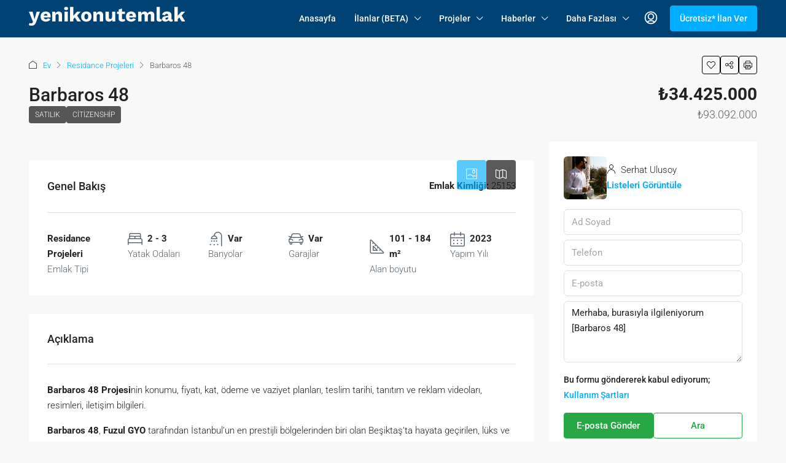

--- FILE ---
content_type: text/html; charset=UTF-8
request_url: https://yenikonutemlak.com/property/barbaros-48/
body_size: 33912
content:
<!doctype html><html lang="tr"><head><script data-no-optimize="1">var litespeed_docref=sessionStorage.getItem("litespeed_docref");litespeed_docref&&(Object.defineProperty(document,"referrer",{get:function(){return litespeed_docref}}),sessionStorage.removeItem("litespeed_docref"));</script> <meta charset="UTF-8" /><meta name="viewport" content="width=device-width, initial-scale=1.0" /><link rel="profile" href="https://gmpg.org/xfn/11" /><meta name="format-detection" content="telephone=no"><title>Barbaros 48 &#8211; Özel Gayrimenkul Hizmetleri</title><style>.houzez-library-modal-btn {margin-left: 5px;background: #35AAE1;vertical-align: top;font-size: 0 !important;}
		.houzez-library-modal-btn:before {content: '';width: 16px;height: 16px;background-image: url('https://yenikonutemlak.com/wp-content/themes/houzez/img/studio-icon.png');background-position: center;background-size: contain;background-repeat: no-repeat;}
		#houzez-library-modal .houzez-elementor-template-library-template-name {text-align: right;flex: 1 0 0%;}
		.houzez-notice {padding: 10px 15px;margin: 10px 0;border-radius: 4px;font-size: 14px;}
		.houzez-notice.houzez-success {background: #d4edda;color: #155724;border: 1px solid #c3e6cb;}
		.houzez-notice.houzez-error {background: #f8d7da;color: #721c24;border: 1px solid #f5c6cb;}
		.houzez-notice.houzez-info {background: #d1ecf1;color: #0c5460;border: 1px solid #bee5eb;}</style><meta name='robots' content='max-image-preview:large' /><link rel="preload" as="image" href="https://yenikonutemlak.com/wp-content/uploads/2022/12/Barbaros-482424-1080x785.webp" fetchpriority="high"><link rel='dns-prefetch' href='//www.google.com' /><link rel='dns-prefetch' href='//www.googletagmanager.com' /><link rel='dns-prefetch' href='//fonts.googleapis.com' /><link rel='preconnect' href='https://fonts.gstatic.com' crossorigin /><link rel="alternate" type="application/rss+xml" title="Özel Gayrimenkul Hizmetleri &raquo; akışı" href="https://yenikonutemlak.com/feed/" /><link rel="alternate" type="application/rss+xml" title="Özel Gayrimenkul Hizmetleri &raquo; yorum akışı" href="https://yenikonutemlak.com/comments/feed/" /><link rel="alternate" title="oEmbed (JSON)" type="application/json+oembed" href="https://yenikonutemlak.com/wp-json/oembed/1.0/embed?url=https%3A%2F%2Fyenikonutemlak.com%2Fproperty%2Fbarbaros-48%2F" /><link rel="alternate" title="oEmbed (XML)" type="text/xml+oembed" href="https://yenikonutemlak.com/wp-json/oembed/1.0/embed?url=https%3A%2F%2Fyenikonutemlak.com%2Fproperty%2Fbarbaros-48%2F&#038;format=xml" /><meta property="og:title" content="Barbaros 48"/><meta property="og:description" content="Barbaros 48 Projesinin konumu, fiyatı, kat, ödeme ve vaziyet planları, teslim tarihi, tanıtım ve reklam videoları, resimleri, iletişim bilgileri." /><meta property="og:type" content="article"/><meta property="og:url" content="https://yenikonutemlak.com/property/barbaros-48/"/><meta property="og:site_name" content="Özel Gayrimenkul Hizmetleri"/><meta property="og:image" content="https://yenikonutemlak.com/wp-content/uploads/2022/12/Barbaros-482424.webp"/><script type="application/ld+json">{
    "@context": "https://schema.org",
    "@type": "RealEstateListing",
    "inLanguage": "tr",
    "name": "Barbaros 48",
    "description": "Barbaros 48 Projesinin konumu, fiyatı, kat, ödeme ve vaziyet planları, teslim tarihi, tanıtım ve reklam videoları, resimleri, iletişim bilgileri.\n\n\n\nBarbaros 48, Fuzul GYO tarafından İstanbul’un en prestijli bölgelerinden biri olan Beşiktaş'ta hayata geçirilen, lüks ve modern yaşamı bir araya getiren benzersiz bir konut projesidir. Proje, hem geniş daire seçenekleri hem de merkezi konumuyla dikkat çekmektedir. Barbaros 48, şehrin kalbinde, Boğaziçi Köprüsü ve Marmara Denizi’ne yakın mesafede yer almasıyla, hem Boğaz manzarası sunan hem de ulaşım açısından avantaj sağlayan bir projedir. Beşiktaş’ın merkezi konumu sayesinde sakinlerine hem iş hem sosyal hayatın tam merkezinde olma imkanı sunar.\n\n\n\nProjede, 2+1 ve 3+1 daire seçenekleri bulunmaktadır. 2+1 daireler, 101,66 m² ile 132,23 m² arasında değişen büyüklüklere sahipken, 3+1 daireler ise 165,57 m² ile 184,45 m² arasında büyüklük sunmaktadır. Dairelerin fiyatları ise büyüklüklerine göre farklılık göstermektedir. 2+1 daireler 34.425.000 TL ile 61.604.000 TL arasında değişirken, 3+1 daireler 58.008.000 TL ile 93.092.000 TL arasında alıcı bulmaktadır. Fiyatlar, KDV dahil olarak sunulmaktadır ve Haziran 2025'te teslim edilmesi planlanan projede bu tarihten sonra oturuma hazır hale gelmesi beklenmektedir.\n\n\n\nFiyatlar güncel döviz kuru üzerinden hesaplanmakta olup, mevcut fiyatların USD cinsinden karşılığı şu şekildedir: 1 USD = 34,25 TL baz alındığında, en düşük fiyat olan 34.425.000 TL, yaklaşık olarak 1.005.110 USD'ye denk gelmektedir. 3+1 dairelerdeki en yüksek fiyat olan 93.092.000 TL ise 2.717.233 USD’ye karşılık gelmektedir. Bu lüks proje, hem yatırımcılar hem de konforlu bir yaşam arayışında olanlar için ideal bir seçenek sunmaktadır.\n\n\n\nBarbaros 48, ödeme planlarında da esneklik sağlamaktadır. Projede çeşitli ödeme seçenekleri ve kişiye özel ödeme planları sunulmakta olup, uzun vade ve uygun faiz oranlarıyla kolaylık sağlanmaktadır. Bu sayede, lüks bir yaşam alanı satın almak isteyenlere rahat bir finansal çözüm sunulmaktadır.\n\n\n\nSonuç olarak, Barbaros 48, İstanbul’un en gözde bölgelerinden biri olan Beşiktaş'ta, modern ve lüks bir yaşam vaat eden, geniş daire seçenekleri, merkezi konumu ve ödeme esneklikleri ile dikkat çeken bir projedir. Teslim tarihi olarak belirlenen Haziran 2025, yatırımcılar için hem uzun vadeli bir getiri hem de kısa vadede lüks bir yaşam imkanı sunmaktadır.\n\n\n\n(Detaylı bilgi ve fiyat teklifleri için bizimle iletişime geçebilirsiniz)",
    "url": "https://yenikonutemlak.com/property/barbaros-48/",
    "image": [
        "https://yenikonutemlak.com/wp-content/uploads/2022/12/Barbaros-482424.webp"
    ],
    "yearBuilt": 2023,
    "address": {
        "@type": "PostalAddress",
        "addressLocality": "İstanbul",
        "addressRegion": "Marmara Bölgesi",
        "addressCountry": "Türkiye"
    },
    "geo": {
        "@type": "GeoCoordinates",
        "latitude": 41.057823,
        "longitude": 29.010212
    },
    "offers": {
        "@type": "Offer",
        "url": "https://yenikonutemlak.com/property/barbaros-48/",
        "priceCurrency": "USD",
        "price": 34425000,
        "priceValidUntil": "2026-12-31",
        "availability": "https://schema.org/InStock",
        "seller": {
            "@type": "RealEstateAgent",
            "name": "Serhat Ulusoy",
            "url": "https://yenikonutemlak.com/author/serhat/",
            "telephone": "05332234362"
        }
    }
}</script> <script id="yenik-ready" type="litespeed/javascript">window.advanced_ads_ready=function(e,a){a=a||"complete";var d=function(e){return"interactive"===a?"loading"!==e:"complete"===e};d(document.readyState)?e():document.addEventListener("readystatechange",(function(a){d(a.target.readyState)&&e()}),{once:"interactive"===a})},window.advanced_ads_ready_queue=window.advanced_ads_ready_queue||[]</script> <style id='wp-img-auto-sizes-contain-inline-css' type='text/css'>img:is([sizes=auto i],[sizes^="auto," i]){contain-intrinsic-size:3000px 1500px}
/*# sourceURL=wp-img-auto-sizes-contain-inline-css */</style><link data-optimized="2" rel="stylesheet" href="https://yenikonutemlak.com/wp-content/litespeed/css/39cd8542e897d00709a32b9005070dc8.css?ver=8b436" /><style id='classic-theme-styles-inline-css' type='text/css'>/*! This file is auto-generated */
.wp-block-button__link{color:#fff;background-color:#32373c;border-radius:9999px;box-shadow:none;text-decoration:none;padding:calc(.667em + 2px) calc(1.333em + 2px);font-size:1.125em}.wp-block-file__button{background:#32373c;color:#fff;text-decoration:none}
/*# sourceURL=/wp-includes/css/classic-themes.min.css */</style><style id='global-styles-inline-css' type='text/css'>:root{--wp--preset--aspect-ratio--square: 1;--wp--preset--aspect-ratio--4-3: 4/3;--wp--preset--aspect-ratio--3-4: 3/4;--wp--preset--aspect-ratio--3-2: 3/2;--wp--preset--aspect-ratio--2-3: 2/3;--wp--preset--aspect-ratio--16-9: 16/9;--wp--preset--aspect-ratio--9-16: 9/16;--wp--preset--color--black: #000000;--wp--preset--color--cyan-bluish-gray: #abb8c3;--wp--preset--color--white: #ffffff;--wp--preset--color--pale-pink: #f78da7;--wp--preset--color--vivid-red: #cf2e2e;--wp--preset--color--luminous-vivid-orange: #ff6900;--wp--preset--color--luminous-vivid-amber: #fcb900;--wp--preset--color--light-green-cyan: #7bdcb5;--wp--preset--color--vivid-green-cyan: #00d084;--wp--preset--color--pale-cyan-blue: #8ed1fc;--wp--preset--color--vivid-cyan-blue: #0693e3;--wp--preset--color--vivid-purple: #9b51e0;--wp--preset--gradient--vivid-cyan-blue-to-vivid-purple: linear-gradient(135deg,rgb(6,147,227) 0%,rgb(155,81,224) 100%);--wp--preset--gradient--light-green-cyan-to-vivid-green-cyan: linear-gradient(135deg,rgb(122,220,180) 0%,rgb(0,208,130) 100%);--wp--preset--gradient--luminous-vivid-amber-to-luminous-vivid-orange: linear-gradient(135deg,rgb(252,185,0) 0%,rgb(255,105,0) 100%);--wp--preset--gradient--luminous-vivid-orange-to-vivid-red: linear-gradient(135deg,rgb(255,105,0) 0%,rgb(207,46,46) 100%);--wp--preset--gradient--very-light-gray-to-cyan-bluish-gray: linear-gradient(135deg,rgb(238,238,238) 0%,rgb(169,184,195) 100%);--wp--preset--gradient--cool-to-warm-spectrum: linear-gradient(135deg,rgb(74,234,220) 0%,rgb(151,120,209) 20%,rgb(207,42,186) 40%,rgb(238,44,130) 60%,rgb(251,105,98) 80%,rgb(254,248,76) 100%);--wp--preset--gradient--blush-light-purple: linear-gradient(135deg,rgb(255,206,236) 0%,rgb(152,150,240) 100%);--wp--preset--gradient--blush-bordeaux: linear-gradient(135deg,rgb(254,205,165) 0%,rgb(254,45,45) 50%,rgb(107,0,62) 100%);--wp--preset--gradient--luminous-dusk: linear-gradient(135deg,rgb(255,203,112) 0%,rgb(199,81,192) 50%,rgb(65,88,208) 100%);--wp--preset--gradient--pale-ocean: linear-gradient(135deg,rgb(255,245,203) 0%,rgb(182,227,212) 50%,rgb(51,167,181) 100%);--wp--preset--gradient--electric-grass: linear-gradient(135deg,rgb(202,248,128) 0%,rgb(113,206,126) 100%);--wp--preset--gradient--midnight: linear-gradient(135deg,rgb(2,3,129) 0%,rgb(40,116,252) 100%);--wp--preset--font-size--small: 13px;--wp--preset--font-size--medium: 20px;--wp--preset--font-size--large: 36px;--wp--preset--font-size--x-large: 42px;--wp--preset--spacing--20: 0.44rem;--wp--preset--spacing--30: 0.67rem;--wp--preset--spacing--40: 1rem;--wp--preset--spacing--50: 1.5rem;--wp--preset--spacing--60: 2.25rem;--wp--preset--spacing--70: 3.38rem;--wp--preset--spacing--80: 5.06rem;--wp--preset--shadow--natural: 6px 6px 9px rgba(0, 0, 0, 0.2);--wp--preset--shadow--deep: 12px 12px 50px rgba(0, 0, 0, 0.4);--wp--preset--shadow--sharp: 6px 6px 0px rgba(0, 0, 0, 0.2);--wp--preset--shadow--outlined: 6px 6px 0px -3px rgb(255, 255, 255), 6px 6px rgb(0, 0, 0);--wp--preset--shadow--crisp: 6px 6px 0px rgb(0, 0, 0);}:where(.is-layout-flex){gap: 0.5em;}:where(.is-layout-grid){gap: 0.5em;}body .is-layout-flex{display: flex;}.is-layout-flex{flex-wrap: wrap;align-items: center;}.is-layout-flex > :is(*, div){margin: 0;}body .is-layout-grid{display: grid;}.is-layout-grid > :is(*, div){margin: 0;}:where(.wp-block-columns.is-layout-flex){gap: 2em;}:where(.wp-block-columns.is-layout-grid){gap: 2em;}:where(.wp-block-post-template.is-layout-flex){gap: 1.25em;}:where(.wp-block-post-template.is-layout-grid){gap: 1.25em;}.has-black-color{color: var(--wp--preset--color--black) !important;}.has-cyan-bluish-gray-color{color: var(--wp--preset--color--cyan-bluish-gray) !important;}.has-white-color{color: var(--wp--preset--color--white) !important;}.has-pale-pink-color{color: var(--wp--preset--color--pale-pink) !important;}.has-vivid-red-color{color: var(--wp--preset--color--vivid-red) !important;}.has-luminous-vivid-orange-color{color: var(--wp--preset--color--luminous-vivid-orange) !important;}.has-luminous-vivid-amber-color{color: var(--wp--preset--color--luminous-vivid-amber) !important;}.has-light-green-cyan-color{color: var(--wp--preset--color--light-green-cyan) !important;}.has-vivid-green-cyan-color{color: var(--wp--preset--color--vivid-green-cyan) !important;}.has-pale-cyan-blue-color{color: var(--wp--preset--color--pale-cyan-blue) !important;}.has-vivid-cyan-blue-color{color: var(--wp--preset--color--vivid-cyan-blue) !important;}.has-vivid-purple-color{color: var(--wp--preset--color--vivid-purple) !important;}.has-black-background-color{background-color: var(--wp--preset--color--black) !important;}.has-cyan-bluish-gray-background-color{background-color: var(--wp--preset--color--cyan-bluish-gray) !important;}.has-white-background-color{background-color: var(--wp--preset--color--white) !important;}.has-pale-pink-background-color{background-color: var(--wp--preset--color--pale-pink) !important;}.has-vivid-red-background-color{background-color: var(--wp--preset--color--vivid-red) !important;}.has-luminous-vivid-orange-background-color{background-color: var(--wp--preset--color--luminous-vivid-orange) !important;}.has-luminous-vivid-amber-background-color{background-color: var(--wp--preset--color--luminous-vivid-amber) !important;}.has-light-green-cyan-background-color{background-color: var(--wp--preset--color--light-green-cyan) !important;}.has-vivid-green-cyan-background-color{background-color: var(--wp--preset--color--vivid-green-cyan) !important;}.has-pale-cyan-blue-background-color{background-color: var(--wp--preset--color--pale-cyan-blue) !important;}.has-vivid-cyan-blue-background-color{background-color: var(--wp--preset--color--vivid-cyan-blue) !important;}.has-vivid-purple-background-color{background-color: var(--wp--preset--color--vivid-purple) !important;}.has-black-border-color{border-color: var(--wp--preset--color--black) !important;}.has-cyan-bluish-gray-border-color{border-color: var(--wp--preset--color--cyan-bluish-gray) !important;}.has-white-border-color{border-color: var(--wp--preset--color--white) !important;}.has-pale-pink-border-color{border-color: var(--wp--preset--color--pale-pink) !important;}.has-vivid-red-border-color{border-color: var(--wp--preset--color--vivid-red) !important;}.has-luminous-vivid-orange-border-color{border-color: var(--wp--preset--color--luminous-vivid-orange) !important;}.has-luminous-vivid-amber-border-color{border-color: var(--wp--preset--color--luminous-vivid-amber) !important;}.has-light-green-cyan-border-color{border-color: var(--wp--preset--color--light-green-cyan) !important;}.has-vivid-green-cyan-border-color{border-color: var(--wp--preset--color--vivid-green-cyan) !important;}.has-pale-cyan-blue-border-color{border-color: var(--wp--preset--color--pale-cyan-blue) !important;}.has-vivid-cyan-blue-border-color{border-color: var(--wp--preset--color--vivid-cyan-blue) !important;}.has-vivid-purple-border-color{border-color: var(--wp--preset--color--vivid-purple) !important;}.has-vivid-cyan-blue-to-vivid-purple-gradient-background{background: var(--wp--preset--gradient--vivid-cyan-blue-to-vivid-purple) !important;}.has-light-green-cyan-to-vivid-green-cyan-gradient-background{background: var(--wp--preset--gradient--light-green-cyan-to-vivid-green-cyan) !important;}.has-luminous-vivid-amber-to-luminous-vivid-orange-gradient-background{background: var(--wp--preset--gradient--luminous-vivid-amber-to-luminous-vivid-orange) !important;}.has-luminous-vivid-orange-to-vivid-red-gradient-background{background: var(--wp--preset--gradient--luminous-vivid-orange-to-vivid-red) !important;}.has-very-light-gray-to-cyan-bluish-gray-gradient-background{background: var(--wp--preset--gradient--very-light-gray-to-cyan-bluish-gray) !important;}.has-cool-to-warm-spectrum-gradient-background{background: var(--wp--preset--gradient--cool-to-warm-spectrum) !important;}.has-blush-light-purple-gradient-background{background: var(--wp--preset--gradient--blush-light-purple) !important;}.has-blush-bordeaux-gradient-background{background: var(--wp--preset--gradient--blush-bordeaux) !important;}.has-luminous-dusk-gradient-background{background: var(--wp--preset--gradient--luminous-dusk) !important;}.has-pale-ocean-gradient-background{background: var(--wp--preset--gradient--pale-ocean) !important;}.has-electric-grass-gradient-background{background: var(--wp--preset--gradient--electric-grass) !important;}.has-midnight-gradient-background{background: var(--wp--preset--gradient--midnight) !important;}.has-small-font-size{font-size: var(--wp--preset--font-size--small) !important;}.has-medium-font-size{font-size: var(--wp--preset--font-size--medium) !important;}.has-large-font-size{font-size: var(--wp--preset--font-size--large) !important;}.has-x-large-font-size{font-size: var(--wp--preset--font-size--x-large) !important;}
:where(.wp-block-post-template.is-layout-flex){gap: 1.25em;}:where(.wp-block-post-template.is-layout-grid){gap: 1.25em;}
:where(.wp-block-term-template.is-layout-flex){gap: 1.25em;}:where(.wp-block-term-template.is-layout-grid){gap: 1.25em;}
:where(.wp-block-columns.is-layout-flex){gap: 2em;}:where(.wp-block-columns.is-layout-grid){gap: 2em;}
:root :where(.wp-block-pullquote){font-size: 1.5em;line-height: 1.6;}
/*# sourceURL=global-styles-inline-css */</style><style id='houzez-style-inline-css' type='text/css'>@media (min-width: 1200px) {
          .container {
              max-width: 1210px;
          }
        }
        body {
            font-family: Roboto;
            font-size: 15px;
            font-weight: 300;
            line-height: 25px;
            text-transform: none;
        }
        .main-nav,
        .dropdown-menu,
        .login-register,
        .btn.btn-create-listing,
        .logged-in-nav,
        .btn-phone-number {
          font-family: Roboto;
          font-size: 14px;
          font-weight: 500;
          text-transform: none;
        }

        .btn,
        .ele-btn,
        .houzez-search-button,
        .houzez-submit-button,
        .form-control,
        .bootstrap-select .text,
        .sort-by-title,
        .woocommerce ul.products li.product .button,
        .form-control,
        .bootstrap-select .text,
        .sort-by-title {
          font-family: Roboto;
        }
        
        h1, h2, h3, h4, h5, h6, .item-title, .page-title-mobile {
          font-family: Roboto;
          font-weight: 500;
          text-transform: inherit;
        }

        .post-content-wrap h1, .post-content-wrap h2, .post-content-wrap h3, .post-content-wrap h4, .post-content-wrap h5, .post-content-wrap h6 {
          font-weight: 500;
          text-transform: inherit;
          text-align: inherit; 
        }

        .top-bar-wrap {
            font-family: Roboto;
            font-size: 15px;
            font-weight: 300;
            text-transform: none;   
        }
        .footer-wrap {
            font-family: Roboto;
            font-size: 14px;
            font-weight: 300;
            text-transform: none;
        }
        
        .header-v1 .header-inner-wrap {
            height: 60px; 
        }
        .header-v1 .header-inner-wrap .nav-link {
          line-height: 60px;
        }
        .header-v2 .header-top .navbar {
          height: 110px; 
        }

        .header-v2 .header-bottom .header-inner-wrap {
            height: 54px;
        }

        .header-v2 .header-bottom .header-inner-wrap .nav-link {
            line-height: 54px;
        }

        .header-v3 .header-top .header-inner-wrap,
        .header-v3 .header-top .header-contact-wrap {
          height: 80px;
          line-height: 80px; 
        }
        .header-v3 .header-bottom .header-inner-wrap {
            height: 54px;
        }
        .header-v3 .header-bottom .header-inner-wrap .nav-link {
            line-height: 54px;
        }

        .header-v4 .header-inner-wrap {
            height: 90px;
        }
        .header-v4 .header-inner-wrap .nav-link {
            line-height: 90px;
        }

        .header-v5 .header-top .header-inner-wrap {
            height: 110px;
        }

        .header-v5 .header-bottom .header-inner-wrap {
            height: 54px;
            line-height: 54px;
        }

        .header-v6 .header-inner-wrap,
        .header-v6 .navbar-logged-in-wrap {
            height: 60px;
            line-height: 60px;
        }

        @media (min-width: 1200px) {
            .header-v5 .header-top .container {
                max-width: 1170px;
            }
        }
    
      body,
      .main-wrap,
      .fw-property-documents-wrap h3 span, 
      .fw-property-details-wrap h3 span {
        background-color: #f8f8f8; 
      }
      .houzez-main-wrap-v2, .main-wrap.agent-detail-page-v2 {
        background-color: #ffffff;
      }

       body,
      .form-control,
      .bootstrap-select .text,
      .item-title a,
      .listing-tabs .nav-tabs .nav-link,
      .item-wrap-v2 .item-amenities li span,
      .item-wrap-v2 .item-amenities li:before,
      .item-parallax-wrap .item-price-wrap,
      .list-view .item-body .item-price-wrap,
      .property-slider-item .item-price-wrap,
      .page-title-wrap .item-price-wrap,
      .agent-information .agent-phone span a,
      .property-overview-wrap ul li strong,
      .mobile-property-title .item-price-wrap .item-price,
      .fw-property-features-left li a,
      .lightbox-content-wrap .item-price-wrap,
      .blog-post-item-v1 .blog-post-title h3 a,
      .blog-post-content-widget h4 a,
      .property-item-widget .right-property-item-widget-wrap .item-price-wrap,
      .login-register-form .modal-header .login-register-tabs .nav-link.active,
      .agent-list-wrap .agent-list-content h2 a,
      .agent-list-wrap .agent-list-contact li a,
      .developer-list-wrap .developer-list-content h2 a,
      .developer-list-wrap .developer-list-contact li a,
      .agent-contacts-wrap li a,
      .menu-edit-property li a,
      .statistic-referrals-list li a,
      .chart-nav .nav-pills .nav-link,
      .dashboard-table-properties td .property-payment-status,
      .dashboard-mobile-edit-menu-wrap .bootstrap-select > .dropdown-toggle.bs-placeholder,
      .payment-method-block .radio-tab .control-text,
      .post-title-wrap h2 a,
      .lead-nav-tab.nav-pills .nav-link,
      .deals-nav-tab.nav-pills .nav-link,
      .btn-light-grey-outlined:hover,
      button:not(.bs-placeholder) .filter-option-inner-inner,
      .fw-property-floor-plans-wrap .floor-plans-tabs a,
      .products > .product > .item-body > a,
      .woocommerce ul.products li.product .price,
      .woocommerce div.product p.price, 
      .woocommerce div.product span.price,
      .woocommerce #reviews #comments ol.commentlist li .meta,
      .woocommerce-MyAccount-navigation ul li a,
      .activitiy-item-close-button a,
      .property-section-wrap li a,
      .propertie-list ul li a {
       color: #222222; 
     }


    
      a,
      a:hover,
      a:active,
      a:focus,
      .primary-text,
      .btn-clear,
      .btn-apply,
      .btn-primary-outlined,
      .btn-primary-outlined:before,
      .item-title a:hover,
      .sort-by .bootstrap-select .bs-placeholder,
      .sort-by .bootstrap-select > .btn,
      .sort-by .bootstrap-select > .btn:active,
      .page-link,
      .page-link:hover,
      .accordion-title:before,
      .blog-post-content-widget h4 a:hover,
      .agent-list-wrap .agent-list-content h2 a:hover,
      .agent-list-wrap .agent-list-contact li a:hover,
      .agent-contacts-wrap li a:hover,
      .agent-nav-wrap .nav-pills .nav-link,
      .dashboard-side-menu-wrap .side-menu-dropdown a.active,
      .menu-edit-property li a.active,
      .menu-edit-property li a:hover,
      .dashboard-statistic-block h3 .fa,
      .statistic-referrals-list li a:hover,
      .chart-nav .nav-pills .nav-link.active,
      .board-message-icon-wrap.active,
      .post-title-wrap h2 a:hover,
      .listing-switch-view .switch-btn.active,
      .item-wrap-v6 .item-price-wrap,
      .listing-v6 .list-view .item-body .item-price-wrap,
      .woocommerce nav.woocommerce-pagination ul li a, 
      .woocommerce nav.woocommerce-pagination ul li span,
      .woocommerce-MyAccount-navigation ul li a:hover,
      .property-schedule-tour-form-wrap .control input:checked ~ .control__indicator,
      .property-schedule-tour-form-wrap .control:hover,
      .property-walkscore-wrap-v2 .score-details .houzez-icon,
      .login-register .btn-icon-login-register + .dropdown-menu a,
      .activitiy-item-close-button a:hover,
      .property-section-wrap li a:hover,
      .agent-detail-page-v2 .agent-nav-wrap .nav-link.active,
      .property-lightbox-v2-sections-navigation .slick-prev, 
      .property-lightbox-v2-sections-navigation .slick-next,
      .property-lightbox-v2-sections-navigation .slick-slide.current-section,
      .property-lightbox-v2-sections-navigation .nav-link.active,
      .property-lightbox-v3-sections-navigation .slick-prev,
      .property-lightbox-v3-sections-navigation .slick-next,
      .property-lightbox-v3-sections-navigation .slick-slide.current-section,
      .property-lightbox-v3-sections-navigation .nav-link.active,
      .agent-detail-page-v2 .listing-tabs .nav-link.active,
      .taxonomy-item-list a:before,
      .stats-box .icon-box i,
      .propertie-list ul li a.active,
      .propertie-list ul li a:hover,
      .nav-link,
      .agent-list-position a,
      .top-banner-wrap .nav-pills .nav-link:hover {
        color: #00aeff; 
      }

      .houzez-search-form-js .nav-pills .nav-link:hover, .top-banner-wrap .nav-pills .nav-link:hover {
          color: #fff;
      }
      
      .control input:checked ~ .control__indicator,
      .btn-primary-outlined:hover,
      .page-item.active .page-link,
      .slick-prev:hover,
      .slick-prev:focus,
      .slick-next:hover,
      .slick-next:focus,
      .mobile-property-tools .nav-pills .nav-link.active,
      .login-register-form .modal-header,
      .agent-nav-wrap .nav-pills .nav-link.active,
      .board-message-icon-wrap .notification-circle,
      .primary-label,
      .fc-event,
      .fc-event-dot,
      .compare-table .table-hover > tbody > tr:hover,
      .post-tag,
      .datepicker table tr td.active.active,
      .datepicker table tr td.active.disabled,
      .datepicker table tr td.active.disabled.active,
      .datepicker table tr td.active.disabled.disabled,
      .datepicker table tr td.active.disabled:active,
      .datepicker table tr td.active.disabled:hover,
      .datepicker table tr td.active.disabled:hover.active,
      .datepicker table tr td.active.disabled:hover.disabled,
      .datepicker table tr td.active.disabled:hover:active,
      .datepicker table tr td.active.disabled:hover:hover,
      .datepicker table tr td.active.disabled:hover[disabled],
      .datepicker table tr td.active.disabled[disabled],
      .datepicker table tr td.active:active,
      .datepicker table tr td.active:hover,
      .datepicker table tr td.active:hover.active,
      .datepicker table tr td.active:hover.disabled,
      .datepicker table tr td.active:hover:active,
      .datepicker table tr td.active:hover:hover,
      .datepicker table tr td.active:hover[disabled],
      .datepicker table tr td.active[disabled],
      .ui-slider-horizontal .ui-slider-range,
      .slick-arrow,
      .btn-load-more .spinner .bounce1,
      .btn-load-more .spinner .bounce2,
      .btn-load-more .spinner .bounce3 {
        background-color: #00aeff; 
      }

      .control input:checked ~ .control__indicator,
      .btn-primary-outlined,
      .btn-primary-outlined:hover,
      .page-item.active .page-link,
      .mobile-property-tools .nav-pills .nav-link.active,
      .agent-nav-wrap .nav-pills .nav-link,
      .agent-nav-wrap .nav-pills .nav-link.active,
      .chart-nav .nav-pills .nav-link.active,
      .dashaboard-snake-nav .step-block.active,
      .fc-event,
      .fc-event-dot,
      .save-search-form-wrap,
      .property-schedule-tour-form-wrap .control input:checked ~ .control__indicator,
      .property-tabs-module.property-nav-tabs-v5 .nav-link.active,
      .price-table-button
          .control--radio
          input:checked
          + .control__indicator
          + .control__label
          + .control__background,
      .agent-detail-page-v2 .agent-nav-wrap .nav-link.active {
        border-color: #00aeff; 
      }

      .stats-box .icon-box {
        border: 1px solid #00aeff;
      }

      .slick-arrow:hover {
        background-color: rgba(0, 174, 255, 0.65); 
      }

      .property-banner .nav-pills .nav-link.active {
        background-color: rgba(0, 174, 255, 0.65) !important; 
      }

      .property-navigation-wrap a.active {
        color: #00aeff;
        -webkit-box-shadow: inset 0 -3px #00aeff;
        box-shadow: inset 0 -3px #00aeff; 
      }

      .property-nav-tabs-v1 .nav-item .nav-link.active,
      .property-nav-tabs-v1 .nav-item .nav-link.show,
      .property-nav-tabs-v2 .nav-item .nav-link.active,
      .property-nav-tabs-v2 .nav-item .nav-link.show {
          -webkit-box-shadow: 0 3px 0 inset #00aeff;
          box-shadow: 0 3px 0 inset #00aeff;
          border-bottom: 2px solid #f8f8f8;
      }

      .property-tabs-module.property-nav-tabs-v3 .nav-link.active::before,
      .property-tabs-module.property-nav-tabs-v4 .nav-link.active::before {
          border-top-color: #00aeff;
      }
      
      .property-tabs-module.property-nav-tabs-v3 .nav-link.active::after,
      .property-tabs-module.property-nav-tabs-v4 .nav-link.active::after {
          border-bottom-color: #f8f8f8;
          border-top-color: #f8f8f8;
      }

      .property-tabs-module.property-nav-tabs-v3 .nav-link.active,
      .property-tabs-module.property-nav-tabs-v4 .nav-link.active {
          border-bottom: 1px solid #00aeff;
      }

      @media (max-width: 767.98px) {
          .product-tabs-wrap-v1 .nav-link.active {
              background-color: #00aeff !important;
              border-color: #00aeff;
          }
      }

      .property-lightbox-nav .nav-item.nav-item-active {
          -webkit-box-shadow: inset 0 -3px #00aeff;
          box-shadow: inset 0 -3px #00aeff;
      }

      .property-lightbox-nav .nav-item.nav-item-active a {
          color: #00aeff;
      }

      .deals-table-wrap {
          scrollbar-color: #00aeff #f1f1f1;
      }

      .deals-table-wrap::-webkit-scrollbar-thumb {
          background: #00aeff;
      }

      .deals-table-wrap::-webkit-scrollbar-thumb:hover {
          background: #00aeff;
      }

      .deals-table-wrap::-webkit-scrollbar-track {
          background: #00aeff;
      }

      .btn-primary,
      .fc-button-primary,
      .woocommerce nav.woocommerce-pagination ul li a:focus, 
      .woocommerce nav.woocommerce-pagination ul li a:hover, 
      .woocommerce nav.woocommerce-pagination ul li span.current {
        color: #fff;
        background-color: #00aeff;
        border-color: #00aeff; 
      }
      .btn-primary:focus, .btn-primary:focus:active,
      .fc-button-primary:focus,
      .fc-button-primary:focus:active {
        color: #fff;
        background-color: #00aeff;
        border-color: #00aeff; 
      }
      .btn-primary:hover,
      .fc-button-primary:hover {
        color: #fff;
        background-color: #33beff;
        border-color: #33beff; 
      }
      .btn-primary:active, 
      .btn-primary:not(:disabled):not(:disabled):active,
      .fc-button-primary:active,
      .fc-button-primary:not(:disabled):not(:disabled):active {
        color: #fff;
        background-color: #33beff;
        border-color: #33beff; 
      }

      .btn-secondary,
      .woocommerce span.onsale,
      .woocommerce ul.products li.product .button,
      .woocommerce #respond input#submit.alt, 
      .woocommerce a.button.alt, 
      .woocommerce button.button.alt, 
      .woocommerce input.button.alt,
      .woocommerce #review_form #respond .form-submit input,
      .woocommerce #respond input#submit, 
      .woocommerce a.button, 
      .woocommerce button.button, 
      .woocommerce input.button {
        color: #fff;
        background-color: #28a745;
        border-color: #28a745; 
      }
      .btn-secondary:focus,
      .btn-secondary:focus:active {
        color: #fff;
        background-color: #28a745;
        border-color: #28a745; 
      }
      .woocommerce ul.products li.product .button:focus,
      .woocommerce ul.products li.product .button:active,
      .woocommerce #respond input#submit.alt:focus, 
      .woocommerce a.button.alt:focus, 
      .woocommerce button.button.alt:focus, 
      .woocommerce input.button.alt:focus,
      .woocommerce #respond input#submit.alt:active, 
      .woocommerce a.button.alt:active, 
      .woocommerce button.button.alt:active, 
      .woocommerce input.button.alt:active,
      .woocommerce #review_form #respond .form-submit input:focus,
      .woocommerce #review_form #respond .form-submit input:active,
      .woocommerce #respond input#submit:active, 
      .woocommerce a.button:active, 
      .woocommerce button.button:active, 
      .woocommerce input.button:active,
      .woocommerce #respond input#submit:focus, 
      .woocommerce a.button:focus, 
      .woocommerce button.button:focus, 
      .woocommerce input.button:focus {
        color: #fff;
        background-color: #28a745;
        border-color: #28a745; 
      }
      .btn-secondary:hover,
      .woocommerce ul.products li.product .button:hover,
      .woocommerce #respond input#submit.alt:hover, 
      .woocommerce a.button.alt:hover, 
      .woocommerce button.button.alt:hover, 
      .woocommerce input.button.alt:hover,
      .woocommerce #review_form #respond .form-submit input:hover,
      .woocommerce #respond input#submit:hover, 
      .woocommerce a.button:hover, 
      .woocommerce button.button:hover, 
      .woocommerce input.button:hover {
        color: #fff;
        background-color: #34ce57;
        border-color: #34ce57; 
      }
      .btn-secondary:active, 
      .btn-secondary:not(:disabled):not(:disabled):active {
        color: #fff;
        background-color: #34ce57;
        border-color: #34ce57; 
      }

      .btn-primary-outlined {
        color: #00aeff;
        background-color: transparent;
        border-color: #00aeff; 
      }
      .btn-primary-outlined:focus, .btn-primary-outlined:focus:active {
        color: #00aeff;
        background-color: transparent;
        border-color: #00aeff; 
      }
      .btn-primary-outlined:hover {
        color: #fff;
        background-color: #33beff;
        border-color: #33beff; 
      }
      .btn-primary-outlined:active, .btn-primary-outlined:not(:disabled):not(:disabled):active {
        color: #00aeff;
        background-color: rgba(26, 26, 26, 0);
        border-color: #33beff; 
      }

      .btn-secondary-outlined {
        color: #28a745;
        background-color: transparent;
        border-color: #28a745; 
      }
      .btn-secondary-outlined:focus, .btn-secondary-outlined:focus:active {
        color: #28a745;
        background-color: transparent;
        border-color: #28a745; 
      }
      .btn-secondary-outlined:hover {
        color: #fff;
        background-color: #34ce57;
        border-color: #34ce57; 
      }
      .btn-secondary-outlined:active, .btn-secondary-outlined:not(:disabled):not(:disabled):active {
        color: #28a745;
        background-color: rgba(26, 26, 26, 0);
        border-color: #34ce57; 
      }

      .btn-call {
        color: #28a745;
        background-color: transparent;
        border-color: #28a745; 
      }
      .btn-call:focus, .btn-call:focus:active {
        color: #28a745;
        background-color: transparent;
        border-color: #28a745; 
      }
      .btn-call:hover {
        color: #28a745;
        background-color: rgba(26, 26, 26, 0);
        border-color: #34ce57; 
      }
      .btn-call:active, .btn-call:not(:disabled):not(:disabled):active {
        color: #28a745;
        background-color: rgba(26, 26, 26, 0);
        border-color: #34ce57; 
      }
      .icon-delete .btn-loader:after{
          border-color: #00aeff transparent #00aeff transparent
      }
    
      .header-v1 {
        background-color: #004274;
        border-bottom: 1px solid #004274; 
      }

      .header-v1 a.nav-link,
      .header-v1 .btn-phone-number a {
        color: #FFFFFF; 
      }

      .header-v1 a.nav-link:hover,
      .header-v1 a.nav-link:active {
        color: #00aeff;
        background-color: rgba(0, 174, 255, 0.1); 
      }
      .header-desktop .main-nav .nav-link {
          letter-spacing: 0.0px;
      }
      .header-v1 .btn-phone-number a:hover,
      .header-v1 .btn-phone-number a:active {
        color: #00aeff;
      }
    
      .header-v2 .header-top,
      .header-v5 .header-top,
      .header-v2 .header-contact-wrap {
        background-color: #ffffff; 
      }

      .header-v2 .header-bottom, 
      .header-v5 .header-bottom {
        background-color: #004274;
      }

      .header-v2 .header-contact-wrap .header-contact-right, .header-v2 .header-contact-wrap .header-contact-right a, .header-contact-right a:hover, header-contact-right a:active {
        color: #004274; 
      }

      .header-v2 .header-contact-left {
        color: #004274; 
      }

      .header-v2 .header-bottom,
      .header-v2 .navbar-nav > li,
      .header-v2 .navbar-nav > li:first-of-type,
      .header-v5 .header-bottom,
      .header-v5 .navbar-nav > li,
      .header-v5 .navbar-nav > li:first-of-type {
        border-color: rgba(0, 174, 255, 0.2);
      }

      .header-v2 a.nav-link,
      .header-v5 a.nav-link {
        color: #ffffff; 
      }

      .header-v2 a.nav-link:hover,
      .header-v2 a.nav-link:active,
      .header-v5 a.nav-link:hover,
      .header-v5 a.nav-link:active {
        color: #00aeff;
        background-color: rgba(0, 174, 255, 0.1); 
      }

      .header-v2 .header-contact-right a:hover, 
      .header-v2 .header-contact-right a:active,
      .header-v3 .header-contact-right a:hover, 
      .header-v3 .header-contact-right a:active {
        background-color: transparent;
      }

      .header-v2 .header-social-icons a,
      .header-v5 .header-social-icons a {
        color: #004274; 
      }
    
      .header-v3 .header-top {
        background-color: #004274; 
      }

      .header-v3 .header-bottom {
        background-color: #004274; 
      }

      .header-v3 .header-contact,
      .header-v3-mobile {
        background-color: #00aeff;
        color: #ffffff; 
      }

      .header-v3 .header-bottom,
      .header-v3 .login-register,
      .header-v3 .navbar-nav > li,
      .header-v3 .navbar-nav > li:first-of-type {
        border-color: rgba(0, 174, 239, 0.2); 
      }

      .header-v3 a.nav-link, 
      .header-v3 .header-contact-right a:hover, .header-v3 .header-contact-right a:active {
        color: #FFFFFF; 
      }

      .header-v3 a.nav-link:hover,
      .header-v3 a.nav-link:active {
        color: #00aeff;
        background-color: rgba(0, 174, 255, 0.1); 
      }

      .header-v3 .header-social-icons a {
        color: #004274; 
      }
    
      .header-v4 {
        background-color: #ffffff; 
      }

      .header-v4 a.nav-link,
      .header-v4 .btn-phone-number a {
        color: #004274; 
      }

      .header-v4 a.nav-link:hover,
      .header-v4 a.nav-link:active {
        color: #00aeef;
        background-color: rgba(0, 174, 255, 0.1); 
      }

      .header-v4 .btn-phone-number a:hover,
      .header-v4 .btn-phone-number a:active {
        color: #00aeef;
      }
    
      .header-v6 .header-top {
        background-color: #004274; 
      }

      .header-v6 a.nav-link {
        color: #FFFFFF; 
      }

      .header-v6 a.nav-link:hover,
      .header-v6 a.nav-link:active {
        color: #00aeff;
        background-color: rgba(0, 174, 255, 0.1); 
      }

      .header-v6 .header-social-icons a {
        color: #FFFFFF; 
      }
    
      .header-transparent-wrap .header-v4 {
        border-bottom: 1px solid rgba(255, 255, 255, 0.3); 
      }
    
      .header-transparent-wrap .header-v4 .nav-link, 
      .header-transparent-wrap .header-v4 .login-register-nav a, 
      .header-transparent-wrap .btn-phone-number a {
        color: #ffffff;
      }

      .header-transparent-wrap .header-v4 .nav-link:hover, 
      .header-transparent-wrap .header-v4 .nav-link:active {
        color: #00aeef; 
      }

      .header-transparent-wrap .header-v4 .login-register-nav a:hover, 
      .header-transparent-wrap .header-v4 .login-register-nav a:active,
      .header-transparent-wrap .btn-phone-number a:hover,
      .header-transparent-wrap .btn-phone-number a:active {
        color: #00aeef;
      }
    
      .main-nav .navbar-nav .nav-item .dropdown-menu,
      .login-register .login-register-nav li .dropdown-menu {
        background-color: rgba(255, 255, 255, 0.95); 
      }

      .login-register .login-register-nav li .dropdown-menu:before {
          border-left-color: rgba(255, 255, 255, 0.95);
          border-top-color: rgba(255, 255, 255, 0.95);
      }

      .main-nav .navbar-nav .nav-item .nav-item a,
      .login-register .login-register-nav li .dropdown-menu .nav-item a {
        color: #004274;
        border-bottom: 1px solid #dce0e0; 
      }

      .main-nav .navbar-nav .nav-item .nav-item a:hover,
      .main-nav .navbar-nav .nav-item .nav-item a:active,
      .login-register .login-register-nav li .dropdown-menu .nav-item a:hover {
        color: #00aeff; 
      }
      .main-nav .navbar-nav .nav-item .nav-item a:hover,
      .main-nav .navbar-nav .nav-item .nav-item a:active,
      .login-register .login-register-nav li .dropdown-menu .nav-item a:hover {
          background-color: rgba(0, 174, 255, 0.1);
      }
    
      .header-main-wrap .btn-create-listing {
        color: #ffffff;
        border: 1px solid #00aeff;
        background-color: #00aeff; 
      }

      .header-main-wrap .btn-create-listing:hover,
      .header-main-wrap .btn-create-listing:active {
        color: rgba(255, 255, 255, 0.99);
        border: 1px solid #00aeff;
        background-color: rgba(0, 174, 255, 0.65); 
      }
    
      .header-transparent-wrap .header-v4 a.btn-create-listing,
      .header-transparent-wrap .login-register .favorite-link .btn-bubble {
        color: #ffffff;
        border: 1px solid #ffffff;
        background-color: rgba(255, 255, 255, 0.2); 
      }

      .header-transparent-wrap .header-v4 a.btn-create-listing:hover,
      .header-transparent-wrap .header-v4 a.btn-create-listing:active {
        color: rgba(255,255,255,1);
        border: 1px solid #00AEEF;
        background-color: rgba(0, 174, 255, 0.65); 
      }
    
      .header-transparent-wrap .logged-in-nav a,
      .logged-in-nav a {
        color: #004274;
        border-color: #dce0e0;
        background-color: #FFFFFF; 
      }

      .header-transparent-wrap .logged-in-nav a:hover,
      .header-transparent-wrap .logged-in-nav a:active,
      .logged-in-nav a:hover,
      .logged-in-nav a:active {
        color: #00aeff;
        background-color: rgba(0, 174, 255, 0.1);
        border-color: #dce0e0; 
      }
    
      .form-control::-webkit-input-placeholder,
      .search-banner-wrap ::-webkit-input-placeholder,
      .advanced-search ::-webkit-input-placeholder,
      .advanced-search-banner-wrap ::-webkit-input-placeholder,
      .overlay-search-advanced-module ::-webkit-input-placeholder {
        color: #a1a7a8; 
      }
      .bootstrap-select > .dropdown-toggle.bs-placeholder, 
      .bootstrap-select > .dropdown-toggle.bs-placeholder:active, 
      .bootstrap-select > .dropdown-toggle.bs-placeholder:focus, 
      .bootstrap-select > .dropdown-toggle.bs-placeholder:hover {
        color: #a1a7a8; 
      }
      .form-control::placeholder,
      .search-banner-wrap ::-webkit-input-placeholder,
      .advanced-search ::-webkit-input-placeholder,
      .advanced-search-banner-wrap ::-webkit-input-placeholder,
      .overlay-search-advanced-module ::-webkit-input-placeholder {
        color: #a1a7a8; 
      }

      .search-banner-wrap ::-moz-placeholder,
      .advanced-search ::-moz-placeholder,
      .advanced-search-banner-wrap ::-moz-placeholder,
      .overlay-search-advanced-module ::-moz-placeholder {
        color: #a1a7a8; 
      }

      .search-banner-wrap :-ms-input-placeholder,
      .advanced-search :-ms-input-placeholder,
      .advanced-search-banner-wrap ::-ms-input-placeholder,
      .overlay-search-advanced-module ::-ms-input-placeholder {
        color: #a1a7a8; 
      }

      .search-banner-wrap :-moz-placeholder,
      .advanced-search :-moz-placeholder,
      .advanced-search-banner-wrap :-moz-placeholder,
      .overlay-search-advanced-module :-moz-placeholder {
        color: #a1a7a8; 
      }

      .advanced-search .form-control,
      .advanced-search .bootstrap-select > .btn,
      .location-trigger,
      .location-search .location-trigger,
      .vertical-search-wrap .form-control,
      .vertical-search-wrap .bootstrap-select > .btn,
      .step-search-wrap .form-control,
      .step-search-wrap .bootstrap-select > .btn,
      .advanced-search-banner-wrap .form-control,
      .advanced-search-banner-wrap .bootstrap-select > .btn,
      .search-banner-wrap .form-control,
      .search-banner-wrap .bootstrap-select > .btn,
      .overlay-search-advanced-module .form-control,
      .overlay-search-advanced-module .bootstrap-select > .btn,
      .advanced-search-v2 .advanced-search-btn,
      .advanced-search-v2 .advanced-search-btn:hover {
        border-color: #dce0e0; 
      }

      .advanced-search-nav,
      .search-expandable,
      .overlay-search-advanced-module,
      .advanced-search-half-map,
      .half-map-wrap #advanced-search-filters {
        background-color: #FFFFFF; 
      }
      .btn-search {
        color: #ffffff;
        background-color: #28a745;
        border-color: #28a745;
      }
      .btn-search:hover, .btn-search:active  {
        color: #ffffff;
        background-color: #34ce57;
        border-color: #34ce57;
      }
      .advanced-search-btn {
        color: #00aeff;
        background-color: #ffffff;
        border-color: #dce0e0; 
      }
      .advanced-search-btn:hover, .advanced-search-btn:active {
        color: #ffffff;
        background-color: #00aeff;
        border-color: #00aeff; 
      }
      .advanced-search-btn:focus {
        color: #00aeff;
        background-color: #ffffff;
        border-color: #dce0e0; 
      }
      .search-expandable-label {
        color: #ffffff;
        background-color: #00aeff;
      }
      .advanced-search-nav {
        padding-top: 10px;
        padding-bottom: 10px;
      }
      .features-list-wrap .control--checkbox,
      .features-list-wrap .control--radio,
      .range-text, 
      .features-list-wrap .control--checkbox, 
      .features-list-wrap .btn-features-list, 
      .overlay-search-advanced-module .search-title, 
      .overlay-search-advanced-module .overlay-search-module-close {
          color: #222222;
      }
      .advanced-search-half-map {
        background-color: #FFFFFF; 
      }
      .advanced-search-half-map .range-text, 
      .advanced-search-half-map .features-list-wrap .control--checkbox, 
      .advanced-search-half-map .features-list-wrap .btn-features-list {
          color: #222222;
      }
      .reset-search-btn {
        background-color: #ffffff;
        color: #8b9898;
        border-color: #dce0e0; 
      }
      .reset-search-btn:hover {
        background-color: #f7f8f8;
        color: #717f7f;
        border-color: #00aeff; 
      }
    
      .save-search-btn {
          border-color: #28a745 ;
          background-color: #28a745 ;
          color: #ffffff ;
      }
      .save-search-btn:hover,
      .save-search-btn:active {
          border-color: #28a745;
          background-color: #28a745 ;
          color: #ffffff ;
      }
    .label-featured {
      background-color: #77c720;
      color: #ffffff; 
    }
    
    .dashboard-sidebar {
      background-color: #002B4B; 
    }

    .nav-box ul li a {
      color: #839EB2; 
    }
    
    .nav-box h5 {
      color: #9ca3af;
    }

    .nav-box ul li a:hover, .nav-box ul li a.active {
      background-color: #003a64;
      color: #ffffff; 
    }
    .nav-box ul li a.active {
      border-color: #00aeff;
    }
    .sidebar-logo {
      background-color: #002b4b;
    }
    .sidebar-logo .logo {
      border-color: #374151;
    }
    
      .detail-wrap {
        background-color: rgba(0,174,255,0.1);
        border-color: #00aeff; 
      }
      #houzez-overview-listing-map {
        height: 180px;
      }
    
      .header-mobile {
        background-color: #004274; 
      }
      .header-mobile .toggle-button-left,
      .header-mobile .toggle-button-right {
        color: #FFFFFF; 
      }

      .nav-mobile:not(.houzez-nav-menu-main-mobile-wrap) .main-nav .nav-item a {
        border-bottom: 1px solid #dce0e0;
      }

      .nav-mobile .logged-in-nav a,
      .nav-mobile .main-nav,
      .nav-mobile .navi-login-register {
        background-color: #ffffff; 
      }

      .nav-mobile .logged-in-nav a,
      .nav-mobile .main-nav .nav-item .nav-item a,
      .nav-mobile .main-nav .nav-item a,
      .navi-login-register .main-nav .nav-item a {
        color: #004274;
        border-bottom: 1px solid #dce0e0;
        background-color: #ffffff;
      }
      #nav-mobile .nav-mobile-trigger {
        color: #004274;
      }

      .nav-mobile .btn-create-listing,
      .navi-login-register .btn-create-listing {
        color: #fff;
        border: 1px solid #00aeff;
        background-color: #00aeff; 
      }

      .nav-mobile .btn-create-listing:hover, .nav-mobile .btn-create-listing:active,
      .navi-login-register .btn-create-listing:hover,
      .navi-login-register .btn-create-listing:active {
        color: #fff;
        border: 1px solid #00aeff;
        background-color: rgba(0, 174, 255, 0.65); 
      }
      .offcanvas-header {
        background-color: #ffffff;
        color: #333333;
      }
      .offcanvas-header .btn-close {
        color: #333333;
      }
    .top-bar-wrap,
    .top-bar-wrap .dropdown-menu,
    .switcher-wrap .dropdown-menu {
      background-color: #000000;
    }
    .top-bar-wrap a,
    .top-bar-contact,
    .top-bar-slogan,
    .top-bar-wrap .btn,
    .top-bar-wrap .dropdown-menu,
    .switcher-wrap .dropdown-menu,
    .top-bar-wrap .navbar-toggler {
      color: #ffffff;
    }
    .top-bar-wrap a:hover,
    .top-bar-wrap a:active,
    .top-bar-wrap .btn:hover,
    .top-bar-wrap .btn:active,
    .top-bar-wrap .dropdown-menu li:hover,
    .top-bar-wrap .dropdown-menu li:active,
    .switcher-wrap .dropdown-menu li:hover,
    .switcher-wrap .dropdown-menu li:active {
      color: rgba(0,174,239,0.75);
    }
    .class-energy-indicator:nth-child(1) {
        background-color: #33a357;
    }
    .class-energy-indicator:nth-child(2) {
        background-color: #79b752;
    }
    .class-energy-indicator:nth-child(3) {
        background-color: #c3d545;
    }
    .class-energy-indicator:nth-child(4) {
        background-color: #fff12c;
    }
    .class-energy-indicator:nth-child(5) {
        background-color: #edb731;
    }
    .class-energy-indicator:nth-child(6) {
        background-color: #d66f2c;
    }
    .class-energy-indicator:nth-child(7) {
        background-color: #cc232a;
    }
    .class-energy-indicator:nth-child(8) {
        background-color: #cc232a;
    }
    .class-energy-indicator:nth-child(9) {
        background-color: #cc232a;
    }
    .class-energy-indicator:nth-child(10) {
        background-color: #cc232a;
    }
    
    /* GHG Emissions Colors for French/EU mode */
    .class-ghg-indicator:nth-child(1) {
        background-color: #5d9cd3;
    }
    .class-ghg-indicator:nth-child(2) {
        background-color: #70b0d9;
    }
    .class-ghg-indicator:nth-child(3) {
        background-color: #8cc4e3;
    }
    .class-ghg-indicator:nth-child(4) {
        background-color: #98cdeb;
    }
    .class-ghg-indicator:nth-child(5) {
        background-color: #5966ab;
    }
    .class-ghg-indicator:nth-child(6) {
        background-color: #3e4795;
    }
    .class-ghg-indicator:nth-child(7) {
        background-color: #2d2e7f;
    }
    
      .agent-detail-page-v2 .agent-profile-wrap { background-color:#0e4c7b }
      .agent-detail-page-v2 .agent-list-position a, .agent-detail-page-v2 .agent-profile-header h1, .agent-detail-page-v2 .rating-score-text, .agent-detail-page-v2 .agent-profile-address address, .agent-detail-page-v2 .badge-success { color:#ffffff }

      .agent-detail-page-v2 .all-reviews, .agent-detail-page-v2 .agent-profile-cta a { color:#00aeff }
    
    .footer-top-wrap {
      background-color: #004274; 
    }

    .footer-bottom-wrap {
      background-color: #00335A; 
    }

    .footer-top-wrap,
    .footer-top-wrap a,
    .footer-bottom-wrap,
    .footer-bottom-wrap a,
    .footer-top-wrap
        .property-item-widget
        .right-property-item-widget-wrap
        .item-amenities,
    .footer-top-wrap
        .property-item-widget
        .right-property-item-widget-wrap
        .item-price-wrap,
    .footer-top-wrap .blog-post-content-widget h4 a,
    .footer-top-wrap .blog-post-content-widget,
    .footer-top-wrap .form-tools .control,
    .footer-top-wrap .slick-dots li.slick-active button:before,
    .footer-top-wrap .slick-dots li button::before,
    .footer-top-wrap
        .widget
        ul:not(.item-amenities):not(.item-price-wrap):not(.contact-list):not(
            .dropdown-menu
        ):not(.nav-tabs)
        li
        span {
      color: #ffffff; 
    }
    
          .footer-top-wrap a:hover,
          .footer-bottom-wrap a:hover,
          .footer-top-wrap .blog-post-content-widget h4 a:hover {
            color: rgba(0,174,255,1); 
          }
        .houzez-osm-cluster {
            background-image: url(https://yenikonutemlak.com/wp-content/themes/houzez/img/map/cluster-icon.png);
            text-align: center;
            color: #fff;
            width: 48px;
            height: 48px;
            line-height: 48px;
        }
    
/*# sourceURL=houzez-style-inline-css */</style><link rel="preload" as="style" href="https://fonts.googleapis.com/css?family=Roboto:100,300,400,500,700,900,100italic,300italic,400italic,500italic,700italic,900italic&#038;display=swap&#038;ver=1768720084" /><noscript><link rel="stylesheet" href="https://fonts.googleapis.com/css?family=Roboto:100,300,400,500,700,900,100italic,300italic,400italic,500italic,700italic,900italic&#038;display=swap&#038;ver=1768720084" /></noscript><script id="houzez-maps-callback-js-after" type="litespeed/javascript">window.houzezMapCallback=function(){if(window.jQuery){jQuery(document).ready(function($){if(window.houzez&&window.houzez.Maps){if($("#houzez-properties-map").length>0||$("input[name=\"search_location\"]").length>0){window.houzez.Maps.init()}
if(($("#houzez-single-listing-map").length>0||$("#houzez-single-listing-map-address").length>0||$("#houzez-single-listing-map-elementor").length>0)&&window.houzez.SinglePropertyMap){window.houzez.SinglePropertyMap.loadMapFromDOM()}
if($("#houzez-agent-sidebar-map").length>0&&window.houzez.SingleAgentMap){window.houzez.SingleAgentMap.init()}
if($("#houzez-overview-listing-map").length>0&&window.houzez.SinglePropertyOverviewMap){window.houzez.SinglePropertyOverviewMap.init()}}})}}</script> <script type="litespeed/javascript" data-src="https://yenikonutemlak.com/wp-includes/js/jquery/jquery.min.js" id="jquery-core-js"></script> 
 <script type="litespeed/javascript" data-src="https://www.googletagmanager.com/gtag/js?id=G-PNVNV4519L" id="google_gtagjs-js"></script> <script id="google_gtagjs-js-after" type="litespeed/javascript">window.dataLayer=window.dataLayer||[];function gtag(){dataLayer.push(arguments)}
gtag("set","linker",{"domains":["yenikonutemlak.com"]});gtag("js",new Date());gtag("set","developer_id.dZTNiMT",!0);gtag("config","G-PNVNV4519L",{"googlesitekit_post_type":"property"});window._googlesitekit=window._googlesitekit||{};window._googlesitekit.throttledEvents=[];window._googlesitekit.gtagEvent=(name,data)=>{var key=JSON.stringify({name,data});if(!!window._googlesitekit.throttledEvents[key]){return}window._googlesitekit.throttledEvents[key]=!0;setTimeout(()=>{delete window._googlesitekit.throttledEvents[key]},5);gtag("event",name,{...data,event_source:"site-kit"})}</script> <link rel="https://api.w.org/" href="https://yenikonutemlak.com/wp-json/" /><link rel="alternate" title="JSON" type="application/json" href="https://yenikonutemlak.com/wp-json/wp/v2/properties/25153" /><link rel="EditURI" type="application/rsd+xml" title="RSD" href="https://yenikonutemlak.com/xmlrpc.php?rsd" /><meta name="generator" content="WordPress 6.9" /><link rel="canonical" href="https://yenikonutemlak.com/property/barbaros-48/" /><link rel='shortlink' href='https://yenikonutemlak.com/?p=25153' /><meta name="generator" content="Redux 4.5.10" /><meta name="generator" content="Site Kit by Google 1.171.0" /><link rel="shortcut icon" href="https://yenikonutemlak.com/wp-content/themes/houzez/img/favicon.png"><link rel="apple-touch-icon-precomposed" href="https://yenikonutemlak.com/wp-content/themes/houzez/img/favicon-57x57.png"><link rel="apple-touch-icon-precomposed" sizes="114x114" href="https://yenikonutemlak.com/wp-content/themes/houzez/img/favicon-114x114.png"><link rel="apple-touch-icon-precomposed" sizes="72x72" href="https://yenikonutemlak.com/wp-content/themes/houzez/img/favicon-72x72.png"><meta name="generator" content="Elementor 3.34.4; features: e_font_icon_svg, additional_custom_breakpoints; settings: css_print_method-external, google_font-enabled, font_display-auto"><style>.e-con.e-parent:nth-of-type(n+4):not(.e-lazyloaded):not(.e-no-lazyload),
				.e-con.e-parent:nth-of-type(n+4):not(.e-lazyloaded):not(.e-no-lazyload) * {
					background-image: none !important;
				}
				@media screen and (max-height: 1024px) {
					.e-con.e-parent:nth-of-type(n+3):not(.e-lazyloaded):not(.e-no-lazyload),
					.e-con.e-parent:nth-of-type(n+3):not(.e-lazyloaded):not(.e-no-lazyload) * {
						background-image: none !important;
					}
				}
				@media screen and (max-height: 640px) {
					.e-con.e-parent:nth-of-type(n+2):not(.e-lazyloaded):not(.e-no-lazyload),
					.e-con.e-parent:nth-of-type(n+2):not(.e-lazyloaded):not(.e-no-lazyload) * {
						background-image: none !important;
					}
				}</style><meta name="generator" content="Powered by Slider Revolution 6.7.38 - responsive, Mobile-Friendly Slider Plugin for WordPress with comfortable drag and drop interface." /> <script type="litespeed/javascript">function setREVStartSize(e){window.RSIW=window.RSIW===undefined?window.innerWidth:window.RSIW;window.RSIH=window.RSIH===undefined?window.innerHeight:window.RSIH;try{var pw=document.getElementById(e.c).parentNode.offsetWidth,newh;pw=pw===0||isNaN(pw)||(e.l=="fullwidth"||e.layout=="fullwidth")?window.RSIW:pw;e.tabw=e.tabw===undefined?0:parseInt(e.tabw);e.thumbw=e.thumbw===undefined?0:parseInt(e.thumbw);e.tabh=e.tabh===undefined?0:parseInt(e.tabh);e.thumbh=e.thumbh===undefined?0:parseInt(e.thumbh);e.tabhide=e.tabhide===undefined?0:parseInt(e.tabhide);e.thumbhide=e.thumbhide===undefined?0:parseInt(e.thumbhide);e.mh=e.mh===undefined||e.mh==""||e.mh==="auto"?0:parseInt(e.mh,0);if(e.layout==="fullscreen"||e.l==="fullscreen")
newh=Math.max(e.mh,window.RSIH);else{e.gw=Array.isArray(e.gw)?e.gw:[e.gw];for(var i in e.rl)if(e.gw[i]===undefined||e.gw[i]===0)e.gw[i]=e.gw[i-1];e.gh=e.el===undefined||e.el===""||(Array.isArray(e.el)&&e.el.length==0)?e.gh:e.el;e.gh=Array.isArray(e.gh)?e.gh:[e.gh];for(var i in e.rl)if(e.gh[i]===undefined||e.gh[i]===0)e.gh[i]=e.gh[i-1];var nl=new Array(e.rl.length),ix=0,sl;e.tabw=e.tabhide>=pw?0:e.tabw;e.thumbw=e.thumbhide>=pw?0:e.thumbw;e.tabh=e.tabhide>=pw?0:e.tabh;e.thumbh=e.thumbhide>=pw?0:e.thumbh;for(var i in e.rl)nl[i]=e.rl[i]<window.RSIW?0:e.rl[i];sl=nl[0];for(var i in nl)if(sl>nl[i]&&nl[i]>0){sl=nl[i];ix=i}
var m=pw>(e.gw[ix]+e.tabw+e.thumbw)?1:(pw-(e.tabw+e.thumbw))/(e.gw[ix]);newh=(e.gh[ix]*m)+(e.tabh+e.thumbh)}
var el=document.getElementById(e.c);if(el!==null&&el)el.style.height=newh+"px";el=document.getElementById(e.c+"_wrapper");if(el!==null&&el){el.style.height=newh+"px";el.style.display="block"}}catch(e){console.log("Failure at Presize of Slider:"+e)}}</script> </head><body class="wp-singular property-template-default single single-property postid-25153 wp-theme-houzez houzez-theme houzez-footer-position transparent- houzez-header- elementor-default elementor-kit-8 aa-prefix-yenik-"><main id="main-wrap" class="main-wrap main-wrap-js" role="main"><header class="header-main-wrap " role="banner"><div class="top-bar-wrap "><div class="container"><div class="d-flex justify-content-between"><div class="top-bar-left-wrap d-flex"></div><div class="top-bar-right-wrap d-flex"></div></div></div></div><div id="header-section" class="header-desktop header-v1" data-sticky="0"><div class="container"><div class="header-inner-wrap"><div class="navbar d-flex flex-row align-items-center h-100"><div class="logo logo-desktop">
<a href="https://yenikonutemlak.com/">
<img data-lazyloaded="1" src="[data-uri]" width="254" height="48" data-src="https://yenikonutemlak.com/wp-content/uploads/2020/11/logo1-houzez-white@2x.png.webp" alt="logo">
</a></div><nav class="main-nav navbar-expand-lg flex-grow-1 on-hover-menu with-angle-icon h-100" role="navigation"><ul id="main-nav" class="navbar-nav h-100 justify-content-end"><li id="menu-item-60" class="menu-item menu-item-type-custom menu-item-object-custom menu-item-home nav-item menu-item-60 menu-item-design-"><a  class="nav-link " href="https://yenikonutemlak.com">Anasayfa</a></li><li id="menu-item-19546" class="menu-item menu-item-type-custom menu-item-object-custom menu-item-has-children nav-item menu-item-19546 menu-item-design- dropdown"><a  class="nav-link dropdown-toggle" href="https://yenikonutemlak.com/grid-full-width/">İlanlar (BETA)</a><ul class="dropdown-menu"><li id="menu-item-19543" class="menu-item menu-item-type-taxonomy menu-item-object-property_status nav-item menu-item-19543"><a  class="dropdown-item " href="https://yenikonutemlak.com/status/satilik/">Satılık</a></li><li id="menu-item-19544" class="menu-item menu-item-type-taxonomy menu-item-object-property_status nav-item menu-item-19544"><a  class="dropdown-item " href="https://yenikonutemlak.com/status/kiralik/">Kiralık</a></li><li id="menu-item-20877" class="menu-item menu-item-type-taxonomy menu-item-object-property_label nav-item menu-item-20877"><a  class="dropdown-item " href="https://yenikonutemlak.com/label/citizenship/">Citizenship</a></li></ul></li><li id="menu-item-71" class="menu-item menu-item-type-custom menu-item-object-custom menu-item-has-children nav-item menu-item-71 menu-item-design- dropdown"><a  class="nav-link dropdown-toggle" href="https://yenikonutemlak.com/property-type/projeler/">Projeler</a><ul class="dropdown-menu"><li id="menu-item-17517" class="menu-item menu-item-type-taxonomy menu-item-object-property_type menu-item-has-children nav-item menu-item-17517 dropdown"><a  class="dropdown-item dropdown-toggle" href="https://yenikonutemlak.com/property-type/konut-projeleri/">Konut Projeleri</a><ul class="dropdown-menu submenu"><li id="menu-item-16936" class="menu-item menu-item-type-taxonomy menu-item-object-property_type nav-item menu-item-16936"><a  class="dropdown-item " href="https://yenikonutemlak.com/property-type/apartmanlar/">Apartmanlar</a></li></ul></li><li id="menu-item-16933" class="menu-item menu-item-type-taxonomy menu-item-object-property_type menu-item-has-children nav-item menu-item-16933 dropdown"><a  class="dropdown-item dropdown-toggle" href="https://yenikonutemlak.com/property-type/residance-projeleri/">Residance Projeleri</a><ul class="dropdown-menu submenu"><li id="menu-item-16938" class="menu-item menu-item-type-taxonomy menu-item-object-property_type nav-item menu-item-16938"><a  class="dropdown-item " href="https://yenikonutemlak.com/property-type/cekirdek-aile-evi/">Çekirdek Aile Evi</a></li><li id="menu-item-16939" class="menu-item menu-item-type-taxonomy menu-item-object-property_type nav-item menu-item-16939"><a  class="dropdown-item " href="https://yenikonutemlak.com/property-type/studio/">Studio</a></li><li id="menu-item-16937" class="menu-item menu-item-type-taxonomy menu-item-object-property_type nav-item menu-item-16937"><a  class="dropdown-item " href="https://yenikonutemlak.com/property-type/apartman-dairesi/">Apartman Dairesi</a></li></ul></li><li id="menu-item-16934" class="menu-item menu-item-type-taxonomy menu-item-object-property_type nav-item menu-item-16934"><a  class="dropdown-item " href="https://yenikonutemlak.com/property-type/ofis-projeleri/">Ofis Projeleri</a></li><li id="menu-item-16932" class="menu-item menu-item-type-taxonomy menu-item-object-property_type menu-item-has-children nav-item menu-item-16932 dropdown"><a  class="dropdown-item dropdown-toggle" href="https://yenikonutemlak.com/property-type/ticari-uniteler/">Ticari Üniteler</a><ul class="dropdown-menu submenu"><li id="menu-item-16935" class="menu-item menu-item-type-taxonomy menu-item-object-property_type nav-item menu-item-16935"><a  class="dropdown-item " href="https://yenikonutemlak.com/property-type/dukkanlar/">Dükkanlar</a></li></ul></li><li id="menu-item-16979" class="menu-item menu-item-type-post_type menu-item-object-page nav-item menu-item-16979"><a  class="dropdown-item " href="https://yenikonutemlak.com/listings-with-elementor/">Full Width</a></li><li id="menu-item-16940" class="menu-item menu-item-type-taxonomy menu-item-object-property_type nav-item menu-item-16940"><a  class="dropdown-item " href="https://yenikonutemlak.com/property-type/villa/">Villa</a></li><li id="menu-item-72" class="menu-item menu-item-type-post_type menu-item-object-page nav-item menu-item-72"><a  class="dropdown-item " href="https://yenikonutemlak.com/with-half-map/">Harita</a></li><li id="menu-item-2795" class="menu-item menu-item-type-custom menu-item-object-custom menu-item-has-children nav-item menu-item-2795 dropdown"><a  class="dropdown-item dropdown-toggle" href="#">Konut Kredisi</a><ul class="dropdown-menu submenu"><li id="menu-item-17620" class="menu-item menu-item-type-post_type menu-item-object-page nav-item menu-item-17620"><a  class="dropdown-item " href="https://yenikonutemlak.com/konut-kredisi-basvurusu/">Konut Kredisi Başvurusu</a></li><li id="menu-item-17613" class="menu-item menu-item-type-post_type menu-item-object-page nav-item menu-item-17613"><a  class="dropdown-item " href="https://yenikonutemlak.com/konut-kredisi-faiz-oranlari/">Konut Kredisi Faiz Oranları</a></li><li id="menu-item-17596" class="menu-item menu-item-type-post_type menu-item-object-page nav-item menu-item-17596"><a  class="dropdown-item " href="https://yenikonutemlak.com/konut-kredisi-hesaplama/">Konut Kredisi Hesaplama</a></li></ul></li></ul></li><li id="menu-item-16649" class="menu-item menu-item-type-post_type menu-item-object-page current_page_parent menu-item-has-children nav-item menu-item-16649 menu-item-design- dropdown"><a  class="nav-link dropdown-toggle" href="https://yenikonutemlak.com/blog/">Haberler</a><ul class="dropdown-menu"><li id="menu-item-17520" class="menu-item menu-item-type-taxonomy menu-item-object-category nav-item menu-item-17520"><a  class="dropdown-item " href="https://yenikonutemlak.com/category/emlak-haberleri/">Emlak Haberleri</a></li><li id="menu-item-17528" class="menu-item menu-item-type-taxonomy menu-item-object-category nav-item menu-item-17528"><a  class="dropdown-item " href="https://yenikonutemlak.com/category/ekonomi-haberleri/">Ekonomi Haberleri</a></li><li id="menu-item-19070" class="menu-item menu-item-type-taxonomy menu-item-object-category nav-item menu-item-19070"><a  class="dropdown-item " href="https://yenikonutemlak.com/category/enerji-haberleri/">Enerji Haberleri</a></li><li id="menu-item-17521" class="menu-item menu-item-type-taxonomy menu-item-object-category nav-item menu-item-17521"><a  class="dropdown-item " href="https://yenikonutemlak.com/category/kentsel-donusum/">Kentsel Dönüşüm</a></li><li id="menu-item-17523" class="menu-item menu-item-type-taxonomy menu-item-object-category nav-item menu-item-17523"><a  class="dropdown-item " href="https://yenikonutemlak.com/category/gyo-haberleri/">GYO Haberleri</a></li><li id="menu-item-17522" class="menu-item menu-item-type-taxonomy menu-item-object-category nav-item menu-item-17522"><a  class="dropdown-item " href="https://yenikonutemlak.com/category/toki-haberleri/">Toki Haberleri</a></li><li id="menu-item-17524" class="menu-item menu-item-type-taxonomy menu-item-object-category nav-item menu-item-17524"><a  class="dropdown-item " href="https://yenikonutemlak.com/category/sirket-haberleri/">Şirket Haberleri</a></li><li id="menu-item-17527" class="menu-item menu-item-type-taxonomy menu-item-object-category nav-item menu-item-17527"><a  class="dropdown-item " href="https://yenikonutemlak.com/category/dekorasyon-haberleri/">Dekorasyon Haberleri</a></li><li id="menu-item-17526" class="menu-item menu-item-type-taxonomy menu-item-object-category nav-item menu-item-17526"><a  class="dropdown-item " href="https://yenikonutemlak.com/category/diger-haberler/">Diğer Haberler</a></li></ul></li><li id="menu-item-16648" class="menu-item menu-item-type-custom menu-item-object-custom menu-item-has-children nav-item menu-item-16648 menu-item-design- dropdown"><a  class="nav-link dropdown-toggle" href="#">Daha Fazlası</a><ul class="dropdown-menu"><li id="menu-item-2796" class="menu-item menu-item-type-custom menu-item-object-custom menu-item-has-children nav-item menu-item-2796 dropdown"><a  class="dropdown-item dropdown-toggle" href="#">İş Ortakları</a><ul class="dropdown-menu submenu"><li id="menu-item-2798" class="menu-item menu-item-type-post_type menu-item-object-page nav-item menu-item-2798"><a  class="dropdown-item " href="https://yenikonutemlak.com/danismanlar/">Danışmanlar</a></li><li id="menu-item-16617" class="menu-item menu-item-type-post_type menu-item-object-page nav-item menu-item-16617"><a  class="dropdown-item " href="https://yenikonutemlak.com/acenteler/">Acenteler</a></li></ul></li><li id="menu-item-17111" class="menu-item menu-item-type-post_type menu-item-object-page nav-item menu-item-17111"><a  class="dropdown-item " href="https://yenikonutemlak.com/hakkimizda/">Hakkımızda</a></li><li id="menu-item-17129" class="menu-item menu-item-type-post_type menu-item-object-page nav-item menu-item-17129"><a  class="dropdown-item " href="https://yenikonutemlak.com/sikca-sorulan-sorular/">Sıkça Sorulan Sorular</a></li><li id="menu-item-17162" class="menu-item menu-item-type-post_type menu-item-object-page nav-item menu-item-17162"><a  class="dropdown-item " href="https://yenikonutemlak.com/talep-formu/">Talep Formu</a></li><li id="menu-item-16944" class="menu-item menu-item-type-post_type menu-item-object-page nav-item menu-item-16944"><a  class="dropdown-item " href="https://yenikonutemlak.com/iletisim/">İletişim</a></li></ul></li></ul></nav><div class="login-register on-hover-menu"><ul class="login-register-nav dropdown d-flex align-items-center" role="menubar"><li class="nav-item login-link" role="none">
<a class="btn btn-icon-login-register dropdown-toggle"
href="#"
data-bs-toggle="modal"
data-bs-target="#login-register-form"
role="menuitem">
<i class="houzez-icon icon-single-neutral-circle" aria-hidden="true"></i>
</a><ul class="dropdown-menu dropdown-menu-favorites rounded" role="menu"><li class="nav-item" role="none">
<a class="favorite-btn dropdown-item" href="https://yenikonutemlak.com/favorite-properties/" role="menuitem">
<i class="houzez-icon icon-love-it me-2" aria-hidden="true"></i>
Favoriler
<span class="btn-bubble frvt-count">0</span>
</a></li></ul></li><li role="none">
<a class="btn btn-create-listing hidden-xs hidden-sm"
href="https://yenikonutemlak.com/create-listing/"
role="menuitem"
data-wazlytics-event="create_listing"
data-wazlytics-button-location="main-menu">
Ücretsiz* İlan Ver			</a></li></ul></div></div></div></div></div><div id="header-mobile" class="header-mobile d-flex align-items-center" data-sticky="0"><div class="header-mobile-left">
<button class="btn toggle-button-left" data-bs-toggle="offcanvas" data-bs-target="#hz-offcanvas-mobile-menu" aria-controls="hz-offcanvas-mobile-menu">
<i class="houzez-icon icon-navigation-menu"></i>
</button></div><div class="header-mobile-center flex-grow-1"><div class="logo logo-mobile">
<a href="https://yenikonutemlak.com/">
<img data-lazyloaded="1" src="[data-uri]" width="127" height="24" data-src="https://yenikonutemlak.com/wp-content/uploads/2020/11/logo1-houzez-white.png.webp" alt="Mobile logo">
</a></div></div><div class="header-mobile-right">
<button class="btn toggle-button-right" data-bs-toggle="offcanvas" data-bs-target="#hz-offcanvas-login-register" aria-controls="hz-offcanvas-login-register">
<i class="houzez-icon icon-single-neutral-circle ms-1"></i>
</button></div></div></header><nav class="nav-mobile" role="navigation"><div class="main-nav navbar" id="nav-mobile"><div class="offcanvas offcanvas-start offcanvas-mobile-menu" tabindex="-1" id="hz-offcanvas-mobile-menu" aria-labelledby="hz-offcanvas-mobile-menu-label"><div class="offcanvas-header"><div class="offcanvas-title fs-6" id="hz-offcanvas-mobile-menu-label">Menu</div>
<button type="button" class="btn-close" data-bs-dismiss="offcanvas">
<i class="houzez-icon icon-close"></i>
</button></div><div class="offcanvas-mobile-menu-body"><ul id="mobile-main-nav" class="navbar-nav mobile-navbar-nav"><li  class="nav-item menu-item menu-item-type-custom menu-item-object-custom menu-item-home "><a  class="nav-link " href="https://yenikonutemlak.com">Anasayfa</a></li><li  class="nav-item menu-item menu-item-type-custom menu-item-object-custom menu-item-has-children dropdown"><a  class="nav-link " href="https://yenikonutemlak.com/grid-full-width/">İlanlar (BETA)</a> <span class="nav-mobile-trigger dropdown-toggle" data-bs-toggle="dropdown" data-bs-auto-close="outside">
<i class="houzez-icon arrow-down-1"></i>
</span><ul class="dropdown-menu"><li  class="nav-item menu-item menu-item-type-taxonomy menu-item-object-property_status "><a  class="dropdown-item " href="https://yenikonutemlak.com/status/satilik/">Satılık</a></li><li  class="nav-item menu-item menu-item-type-taxonomy menu-item-object-property_status "><a  class="dropdown-item " href="https://yenikonutemlak.com/status/kiralik/">Kiralık</a></li><li  class="nav-item menu-item menu-item-type-taxonomy menu-item-object-property_label "><a  class="dropdown-item " href="https://yenikonutemlak.com/label/citizenship/">Citizenship</a></li></ul></li><li  class="nav-item menu-item menu-item-type-custom menu-item-object-custom menu-item-has-children dropdown"><a  class="nav-link " href="https://yenikonutemlak.com/property-type/projeler/">Projeler</a> <span class="nav-mobile-trigger dropdown-toggle" data-bs-toggle="dropdown" data-bs-auto-close="outside">
<i class="houzez-icon arrow-down-1"></i>
</span><ul class="dropdown-menu"><li  class="nav-item menu-item menu-item-type-taxonomy menu-item-object-property_type menu-item-has-children dropdown"><a  class="dropdown-item " href="https://yenikonutemlak.com/property-type/konut-projeleri/">Konut Projeleri</a> <span class="nav-mobile-trigger dropdown-toggle" data-bs-toggle="dropdown" data-bs-auto-close="outside">
<i class="houzez-icon arrow-down-1"></i>
</span><ul class="dropdown-menu"><li  class="nav-item menu-item menu-item-type-taxonomy menu-item-object-property_type "><a  class="dropdown-item " href="https://yenikonutemlak.com/property-type/apartmanlar/">Apartmanlar</a></li></ul></li><li  class="nav-item menu-item menu-item-type-taxonomy menu-item-object-property_type menu-item-has-children dropdown"><a  class="dropdown-item " href="https://yenikonutemlak.com/property-type/residance-projeleri/">Residance Projeleri</a> <span class="nav-mobile-trigger dropdown-toggle" data-bs-toggle="dropdown" data-bs-auto-close="outside">
<i class="houzez-icon arrow-down-1"></i>
</span><ul class="dropdown-menu"><li  class="nav-item menu-item menu-item-type-taxonomy menu-item-object-property_type "><a  class="dropdown-item " href="https://yenikonutemlak.com/property-type/cekirdek-aile-evi/">Çekirdek Aile Evi</a></li><li  class="nav-item menu-item menu-item-type-taxonomy menu-item-object-property_type "><a  class="dropdown-item " href="https://yenikonutemlak.com/property-type/studio/">Studio</a></li><li  class="nav-item menu-item menu-item-type-taxonomy menu-item-object-property_type "><a  class="dropdown-item " href="https://yenikonutemlak.com/property-type/apartman-dairesi/">Apartman Dairesi</a></li></ul></li><li  class="nav-item menu-item menu-item-type-taxonomy menu-item-object-property_type "><a  class="dropdown-item " href="https://yenikonutemlak.com/property-type/ofis-projeleri/">Ofis Projeleri</a></li><li  class="nav-item menu-item menu-item-type-taxonomy menu-item-object-property_type menu-item-has-children dropdown"><a  class="dropdown-item " href="https://yenikonutemlak.com/property-type/ticari-uniteler/">Ticari Üniteler</a> <span class="nav-mobile-trigger dropdown-toggle" data-bs-toggle="dropdown" data-bs-auto-close="outside">
<i class="houzez-icon arrow-down-1"></i>
</span><ul class="dropdown-menu"><li  class="nav-item menu-item menu-item-type-taxonomy menu-item-object-property_type "><a  class="dropdown-item " href="https://yenikonutemlak.com/property-type/dukkanlar/">Dükkanlar</a></li></ul></li><li  class="nav-item menu-item menu-item-type-post_type menu-item-object-page "><a  class="dropdown-item " href="https://yenikonutemlak.com/listings-with-elementor/">Full Width</a></li><li  class="nav-item menu-item menu-item-type-taxonomy menu-item-object-property_type "><a  class="dropdown-item " href="https://yenikonutemlak.com/property-type/villa/">Villa</a></li><li  class="nav-item menu-item menu-item-type-post_type menu-item-object-page "><a  class="dropdown-item " href="https://yenikonutemlak.com/with-half-map/">Harita</a></li><li  class="nav-item menu-item menu-item-type-custom menu-item-object-custom menu-item-has-children dropdown"><a  class="dropdown-item " href="#">Konut Kredisi</a> <span class="nav-mobile-trigger dropdown-toggle" data-bs-toggle="dropdown" data-bs-auto-close="outside">
<i class="houzez-icon arrow-down-1"></i>
</span><ul class="dropdown-menu"><li  class="nav-item menu-item menu-item-type-post_type menu-item-object-page "><a  class="dropdown-item " href="https://yenikonutemlak.com/konut-kredisi-basvurusu/">Konut Kredisi Başvurusu</a></li><li  class="nav-item menu-item menu-item-type-post_type menu-item-object-page "><a  class="dropdown-item " href="https://yenikonutemlak.com/konut-kredisi-faiz-oranlari/">Konut Kredisi Faiz Oranları</a></li><li  class="nav-item menu-item menu-item-type-post_type menu-item-object-page "><a  class="dropdown-item " href="https://yenikonutemlak.com/konut-kredisi-hesaplama/">Konut Kredisi Hesaplama</a></li></ul></li></ul></li><li  class="nav-item menu-item menu-item-type-post_type menu-item-object-page current_page_parent menu-item-has-children dropdown"><a  class="nav-link " href="https://yenikonutemlak.com/blog/">Haberler</a> <span class="nav-mobile-trigger dropdown-toggle" data-bs-toggle="dropdown" data-bs-auto-close="outside">
<i class="houzez-icon arrow-down-1"></i>
</span><ul class="dropdown-menu"><li  class="nav-item menu-item menu-item-type-taxonomy menu-item-object-category "><a  class="dropdown-item " href="https://yenikonutemlak.com/category/emlak-haberleri/">Emlak Haberleri</a></li><li  class="nav-item menu-item menu-item-type-taxonomy menu-item-object-category "><a  class="dropdown-item " href="https://yenikonutemlak.com/category/ekonomi-haberleri/">Ekonomi Haberleri</a></li><li  class="nav-item menu-item menu-item-type-taxonomy menu-item-object-category "><a  class="dropdown-item " href="https://yenikonutemlak.com/category/enerji-haberleri/">Enerji Haberleri</a></li><li  class="nav-item menu-item menu-item-type-taxonomy menu-item-object-category "><a  class="dropdown-item " href="https://yenikonutemlak.com/category/kentsel-donusum/">Kentsel Dönüşüm</a></li><li  class="nav-item menu-item menu-item-type-taxonomy menu-item-object-category "><a  class="dropdown-item " href="https://yenikonutemlak.com/category/gyo-haberleri/">GYO Haberleri</a></li><li  class="nav-item menu-item menu-item-type-taxonomy menu-item-object-category "><a  class="dropdown-item " href="https://yenikonutemlak.com/category/toki-haberleri/">Toki Haberleri</a></li><li  class="nav-item menu-item menu-item-type-taxonomy menu-item-object-category "><a  class="dropdown-item " href="https://yenikonutemlak.com/category/sirket-haberleri/">Şirket Haberleri</a></li><li  class="nav-item menu-item menu-item-type-taxonomy menu-item-object-category "><a  class="dropdown-item " href="https://yenikonutemlak.com/category/dekorasyon-haberleri/">Dekorasyon Haberleri</a></li><li  class="nav-item menu-item menu-item-type-taxonomy menu-item-object-category "><a  class="dropdown-item " href="https://yenikonutemlak.com/category/diger-haberler/">Diğer Haberler</a></li></ul></li><li  class="nav-item menu-item menu-item-type-custom menu-item-object-custom menu-item-has-children dropdown"><a  class="nav-link " href="#">Daha Fazlası</a> <span class="nav-mobile-trigger dropdown-toggle" data-bs-toggle="dropdown" data-bs-auto-close="outside">
<i class="houzez-icon arrow-down-1"></i>
</span><ul class="dropdown-menu"><li  class="nav-item menu-item menu-item-type-custom menu-item-object-custom menu-item-has-children dropdown"><a  class="dropdown-item " href="#">İş Ortakları</a> <span class="nav-mobile-trigger dropdown-toggle" data-bs-toggle="dropdown" data-bs-auto-close="outside">
<i class="houzez-icon arrow-down-1"></i>
</span><ul class="dropdown-menu"><li  class="nav-item menu-item menu-item-type-post_type menu-item-object-page "><a  class="dropdown-item " href="https://yenikonutemlak.com/danismanlar/">Danışmanlar</a></li><li  class="nav-item menu-item menu-item-type-post_type menu-item-object-page "><a  class="dropdown-item " href="https://yenikonutemlak.com/acenteler/">Acenteler</a></li></ul></li><li  class="nav-item menu-item menu-item-type-post_type menu-item-object-page "><a  class="dropdown-item " href="https://yenikonutemlak.com/hakkimizda/">Hakkımızda</a></li><li  class="nav-item menu-item menu-item-type-post_type menu-item-object-page "><a  class="dropdown-item " href="https://yenikonutemlak.com/sikca-sorulan-sorular/">Sıkça Sorulan Sorular</a></li><li  class="nav-item menu-item menu-item-type-post_type menu-item-object-page "><a  class="dropdown-item " href="https://yenikonutemlak.com/talep-formu/">Talep Formu</a></li><li  class="nav-item menu-item menu-item-type-post_type menu-item-object-page "><a  class="dropdown-item " href="https://yenikonutemlak.com/iletisim/">İletişim</a></li></ul></li></ul></div></div></div><div class="offcanvas offcanvas-end offcanvas-login-register" tabindex="-1" id="hz-offcanvas-login-register" aria-labelledby="hz-offcanvas-login-register-label"><div class="offcanvas-header"><div class="offcanvas-title fs-6" id="hz-offcanvas-login-register-label">Account</div>
<button type="button" class="btn-close" data-bs-dismiss="offcanvas">
<i class="houzez-icon icon-close"></i>
</button></div><nav class="navi-login-register" id="navi-user"><div class="nav-header pt-2 pb-2 d-flex justify-content-center">
<a class="btn btn-create-listing" href="https://yenikonutemlak.com/create-listing/" role="button">
Ücretsiz* İlan Ver            </a></div><ul class="logged-in-nav" role="menu"><li class="login-link" role="none">
<a href="#" data-bs-toggle="modal" data-bs-target="#login-register-form" role="menuitem">
<i class="houzez-icon icon-lock-5 me-1" aria-hidden="true"></i>
<span>Oturum aç</span>
</a></li><li class="favorite-link" role="none">
<a class="favorite-btn" href="https://yenikonutemlak.com/favorite-properties/" role="menuitem">
<i class="houzez-icon icon-love-it me-1" aria-hidden="true"></i>
<span>Favoriler</span>
<span class="btn-bubble frvt-count">0</span>
</a></li></ul></nav></div></nav><section class="content-wrap property-wrap property-detail-v3 "><div class="page-title-wrap d-none d-md-block" role="banner"><div class="container"><nav class="d-flex align-items-center justify-content-between" role="navigation"><div class="breadcrumb-wrap" role="navigation"><nav><ol class="breadcrumb"><li class="breadcrumb-item breadcrumb-item-home"><i class="houzez-icon icon-house"></i><a href="https://yenikonutemlak.com/">Ev</a></li><li class="breadcrumb-item"><a href="https://yenikonutemlak.com/property-type/residance-projeleri/"> Residance Projeleri</a></li><li class="breadcrumb-item active">Barbaros 48</li></ol></nav></div><ul class="property-item-tools list-unstyled d-flex gap-1 m-0 p-0" role="toolbar"><li class="item-tool text-center houzez-favorite">
<span class="add-favorite-js item-tool-favorite text-center" role="button" tabindex="0" data-listid="25153">
<i class="houzez-icon icon-love-it " aria-hidden="true"></i>
</span></li><li class="item-tool text-center houzez-share">
<span class="item-tool-share text-center" data-bs-toggle="dropdown" role="button" tabindex="0" aria-expanded="false" aria-haspopup="true">
<i class="houzez-icon icon-share" aria-hidden="true"></i>
</span><div class="dropdown-menu dropdown-menu-end item-tool-dropdown-menu" role="menu"><div class="dropdown-item" role="menuitem">Share on:</div><a class="dropdown-item" target="_blank" href="https://api.whatsapp.com/send?text=Barbaros+48&nbsp;https%3A%2F%2Fyenikonutemlak.com%2Fproperty%2Fbarbaros-48%2F" role="menuitem" aria-label="Share on WhatsApp">
<i class="houzez-icon icon-messaging-whatsapp me-1" aria-hidden="true"></i> WhatsApp</a><a class="dropdown-item" href="https://pinterest.com/pin/create/button/?url=https%3A%2F%2Fyenikonutemlak.com%2Fproperty%2Fbarbaros-48%2F&amp;media=https%3A%2F%2Fyenikonutemlak.com%2Fwp-content%2Fuploads%2F2022%2F12%2FBarbaros-482424-1024x918.webp&amp;description=Barbaros+48" onclick="window.open(this.href, 'share_pinterest','left=50,top=50,width=600,height=350,toolbar=0'); return false;" role="menuitem" aria-label="Share on Pinterest">
<i class="houzez-icon icon-social-pinterest me-1" aria-hidden="true"></i> pinterest</a><a class="dropdown-item" href="https://www.facebook.com/sharer.php?u=https%3A%2F%2Fyenikonutemlak.com%2Fproperty%2Fbarbaros-48%2F&amp;t=Barbaros+48" onclick="window.open(this.href, 'share_facebook','left=50,top=50,width=600,height=350,toolbar=0'); return false;" role="menuitem" aria-label="Share on Facebook">
<i class="houzez-icon icon-social-media-facebook me-1" aria-hidden="true"></i> Facebook</a><a class="dropdown-item" href="https://twitter.com/intent/tweet?text=Barbaros+48&url=https%3A%2F%2Fyenikonutemlak.com%2Fproperty%2Fbarbaros-48%2F" onclick="window.open(this.href, 'share_twitter','left=50,top=50,width=600,height=350,toolbar=0'); return false;" role="menuitem" aria-label="Share on X">
<i class="houzez-icon icon-x-logo-twitter-logo-2 me-1" aria-hidden="true"></i> X</a><a class="dropdown-item" href="https://www.linkedin.com/shareArticle?mini=true&url=https%3A%2F%2Fyenikonutemlak.com%2Fproperty%2Fbarbaros-48%2F&title=Barbaros+48&source=https%3A%2F%2Fyenikonutemlak.com%2F" onclick="window.open(this.href, 'share_linkedin','left=50,top=50,width=600,height=350,toolbar=0'); return false;" role="menuitem" aria-label="Share on LinkedIn">
<i class="houzez-icon icon-professional-network-linkedin me-1" aria-hidden="true"></i> LinkedIn</a><a class="dropdown-item" href="mailto:?subject=Barbaros+48&body=https%3A%2F%2Fyenikonutemlak.com%2Fproperty%2Fbarbaros-48%2F" role="menuitem" aria-label="Share via Email">
<i class="houzez-icon icon-envelope me-1" aria-hidden="true"></i> E-posta</a></div></li><li class="item-tool text-center d-none d-md-block houzez-print " data-propid="25153">
<span class="item-tool-compare text-center" role="button" tabindex="0">
<i class="houzez-icon icon-print-text" aria-hidden="true"></i>
</span></li></ul></nav><div class="property-header-wrap d-flex align-items-start justify-content-between mt-3" role="main"><div class="property-title-wrap d-flex flex-column gap-2"><div class="page-title me-4"><h1>Barbaros 48</h1></div><div class="property-labels-wrap d-flex gap-1" role="group">
<a href="https://yenikonutemlak.com/status/satilik/" class="label-status label status-color-29">
Satılık
</a><a href="https://yenikonutemlak.com/label/citizenship/" class="hz-label label label-color-239">
Citizenship
</a></div></div><ul class="property-price-wrap list-unstyled mb-0 mt-1 text-end" role="list"><li class="item-price mb-2"><span class="price">₺34.425.000</span></li><li class="item-sub-price"><span class="price">₺93.092.000</span><span class="price-postfix"></span></li></ul></div></div></div><div class="container"><div class="row"><div class="col-lg-8 col-md-12 bt-content-wrap" role="region"><div class="property-top-wrap"><div class="property-banner"><div class="container d-none d-md-block"><ul class="nav nav-pills gap-1" id="pills-tab" role="tablist"><li class="nav-item">
<a class="nav-link active p-0 text-center" id="pills-gallery-tab" data-bs-toggle="pill" href="#pills-gallery" role="tab" aria-controls="pills-gallery" aria-selected="true">
<i class="houzez-icon icon-picture-sun"></i>
</a></li><li class="nav-item">
<a class="nav-link map-media-tab  p-0 text-center" id="pills-map-tab" data-bs-toggle="pill" href="#pills-map" role="tab" aria-controls="pills-map" aria-selected="true">
<i class="houzez-icon icon-maps"></i>
</a></li></ul></div><div class="tab-content" id="pills-tabContent"><div class="tab-pane show active" id="pills-gallery" role="tabpanel" aria-labelledby="pills-gallery-tab" aria-hidden="false"><div class="top-gallery-section"><div id="gallery-featured-placeholder" class="gallery-featured-placeholder">
<img data-lazyloaded="1" src="[data-uri]" fetchpriority="high" class="img-fluid w-100 h-100" data-src="https://yenikonutemlak.com/wp-content/uploads/2022/12/Barbaros-482424-1080x785.webp"
width="1080" height="785"             fetchpriority="high"
alt=""
style="object-fit: cover;" /></div><div id="property-gallery-js" class="listing-slider" itemscope itemtype="http://schema.org/ImageGallery"><div data-thumb="https://yenikonutemlak.com/wp-content/uploads/2022/12/Barbaros-482424-584x438.webp" itemprop="associatedMedia" itemscope itemtype="http://schema.org/ImageObject"><meta itemprop="contentUrl" content="https://yenikonutemlak.com/wp-content/uploads/2022/12/Barbaros-482424.webp">
<a class=" houzez-trigger-popup-slider-js" data-slider-no="1" data-gallery-item href="#" data-bs-toggle="modal" data-bs-target="#property-lightbox">
<img data-lazyloaded="1" src="[data-uri]" loading="lazy" class="img-fluid houzez-gallery-img" data-src="https://yenikonutemlak.com/wp-content/uploads/2022/12/Barbaros-482424-1080x785.webp"
width="1080" height="785"                         loading="lazy"                         decoding="async"
itemprop="thumbnail"
alt=""
title="Barbaros 48" />
</a></div></div></div></div><div class="tab-pane " id="pills-map" role="tabpanel" aria-labelledby="pills-map-tab" aria-hidden="true"><div class="map-wrap"><div id="houzez-single-listing-map" data-map='{&quot;latitude&quot;:&quot;41.057822506084&quot;,&quot;longitude&quot;:&quot;29.010211564896&quot;,&quot;address&quot;:&quot;&quot;,&quot;marker&quot;:&quot;https:\/\/yenikonutemlak.com\/wp-content\/themes\/houzez\/img\/map\/pin-single-family.png&quot;,&quot;retinaMarker&quot;:&quot;https:\/\/yenikonutemlak.com\/wp-content\/themes\/houzez\/img\/map\/pin-single-family.png&quot;,&quot;pricePin&quot;:&quot;\u20ba34.425.000&quot;,&quot;term_id&quot;:55,&quot;post_id&quot;:25153,&quot;property_id&quot;:25153,&quot;marker_color&quot;:&quot;&quot;}' data-options='{&quot;default_lat&quot;:&quot;41.016658899739596&quot;,&quot;default_lng&quot;:&quot;28.98584762816887&quot;,&quot;markerPricePins&quot;:&quot;no&quot;,&quot;single_map_zoom&quot;:&quot;14&quot;,&quot;default_zoom&quot;:&quot;12&quot;,&quot;max_zoom&quot;:&quot;18&quot;,&quot;clusterer_zoom&quot;:&quot;12&quot;,&quot;map_cluster_enable&quot;:&quot;1&quot;,&quot;map_type&quot;:&quot;roadmap&quot;,&quot;mapbox_style&quot;:&quot;mapbox:\/\/styles\/mapbox\/streets-v11&quot;,&quot;mapbox_access_token&quot;:&quot;&quot;,&quot;map_pin_type&quot;:&quot;circle&quot;,&quot;closeIcon&quot;:&quot;https:\/\/yenikonutemlak.com\/wp-content\/themes\/houzez\/img\/map\/close.png&quot;,&quot;infoWindowPlac&quot;:&quot;https:\/\/yenikonutemlak.com\/wp-content\/themes\/houzez\/img\/pixel.gif&quot;,&quot;mapId&quot;:&quot;HOUZEZ_MAP_ID&quot;,&quot;clusterIcon&quot;:&quot;https:\/\/yenikonutemlak.com\/wp-content\/themes\/houzez\/img\/map\/cluster-icon.png&quot;}'></div></div></div></div></div></div><div class="property-view"><div class="d-block d-md-none"><div class="mobile-top-wrap"><div class="mobile-property-tools block-wrap"><div class="houzez-media-tabs-4 d-flex justify-content-between"><ul class="nav nav-pills gap-1" id="pills-tab" role="tablist"><li class="nav-item">
<a class="nav-link active p-0 text-center" id="pills-gallery-tab" data-bs-toggle="pill" href="#pills-gallery" role="tab" aria-controls="pills-gallery" aria-selected="true">
<i class="houzez-icon icon-picture-sun"></i>
</a></li><li class="nav-item">
<a class="nav-link map-media-tab  p-0 text-center" id="pills-map-tab" data-bs-toggle="pill" href="#pills-map" role="tab" aria-controls="pills-map" aria-selected="true">
<i class="houzez-icon icon-maps"></i>
</a></li></ul><ul class="property-item-tools list-unstyled d-flex gap-1 m-0 p-0" role="toolbar"><li class="item-tool text-center houzez-favorite">
<span class="add-favorite-js item-tool-favorite text-center" role="button" tabindex="0" data-listid="25153">
<i class="houzez-icon icon-love-it " aria-hidden="true"></i>
</span></li><li class="item-tool text-center houzez-share">
<span class="item-tool-share text-center" data-bs-toggle="dropdown" role="button" tabindex="0" aria-expanded="false" aria-haspopup="true">
<i class="houzez-icon icon-share" aria-hidden="true"></i>
</span><div class="dropdown-menu dropdown-menu-end item-tool-dropdown-menu" role="menu"><div class="dropdown-item" role="menuitem">Share on:</div><a class="dropdown-item" target="_blank" href="https://api.whatsapp.com/send?text=Barbaros+48&nbsp;https%3A%2F%2Fyenikonutemlak.com%2Fproperty%2Fbarbaros-48%2F" role="menuitem" aria-label="Share on WhatsApp">
<i class="houzez-icon icon-messaging-whatsapp me-1" aria-hidden="true"></i> WhatsApp</a><a class="dropdown-item" href="https://pinterest.com/pin/create/button/?url=https%3A%2F%2Fyenikonutemlak.com%2Fproperty%2Fbarbaros-48%2F&amp;media=https%3A%2F%2Fyenikonutemlak.com%2Fwp-content%2Fuploads%2F2022%2F12%2FBarbaros-482424-1024x918.webp&amp;description=Barbaros+48" onclick="window.open(this.href, 'share_pinterest','left=50,top=50,width=600,height=350,toolbar=0'); return false;" role="menuitem" aria-label="Share on Pinterest">
<i class="houzez-icon icon-social-pinterest me-1" aria-hidden="true"></i> pinterest</a><a class="dropdown-item" href="https://www.facebook.com/sharer.php?u=https%3A%2F%2Fyenikonutemlak.com%2Fproperty%2Fbarbaros-48%2F&amp;t=Barbaros+48" onclick="window.open(this.href, 'share_facebook','left=50,top=50,width=600,height=350,toolbar=0'); return false;" role="menuitem" aria-label="Share on Facebook">
<i class="houzez-icon icon-social-media-facebook me-1" aria-hidden="true"></i> Facebook</a><a class="dropdown-item" href="https://twitter.com/intent/tweet?text=Barbaros+48&url=https%3A%2F%2Fyenikonutemlak.com%2Fproperty%2Fbarbaros-48%2F" onclick="window.open(this.href, 'share_twitter','left=50,top=50,width=600,height=350,toolbar=0'); return false;" role="menuitem" aria-label="Share on X">
<i class="houzez-icon icon-x-logo-twitter-logo-2 me-1" aria-hidden="true"></i> X</a><a class="dropdown-item" href="https://www.linkedin.com/shareArticle?mini=true&url=https%3A%2F%2Fyenikonutemlak.com%2Fproperty%2Fbarbaros-48%2F&title=Barbaros+48&source=https%3A%2F%2Fyenikonutemlak.com%2F" onclick="window.open(this.href, 'share_linkedin','left=50,top=50,width=600,height=350,toolbar=0'); return false;" role="menuitem" aria-label="Share on LinkedIn">
<i class="houzez-icon icon-professional-network-linkedin me-1" aria-hidden="true"></i> LinkedIn</a><a class="dropdown-item" href="mailto:?subject=Barbaros+48&body=https%3A%2F%2Fyenikonutemlak.com%2Fproperty%2Fbarbaros-48%2F" role="menuitem" aria-label="Share via Email">
<i class="houzez-icon icon-envelope me-1" aria-hidden="true"></i> E-posta</a></div></li><li class="item-tool text-center d-none d-md-block houzez-print " data-propid="25153">
<span class="item-tool-compare text-center" role="button" tabindex="0">
<i class="houzez-icon icon-print-text" aria-hidden="true"></i>
</span></li></ul></div></div><div class="mobile-property-title block-wrap"><div class="d-flex align-items-center mb-3"><div class="property-labels-wrap d-flex gap-1" role="group">
<a href="https://yenikonutemlak.com/status/satilik/" class="label-status label status-color-29">
Satılık
</a><a href="https://yenikonutemlak.com/label/citizenship/" class="hz-label label label-color-239">
Citizenship
</a></div></div><div class="page-title mb-1"><div class="page-title-mobile">Barbaros 48</div></div><ul class="item-price-wrap" role="list"><li class="item-price mb-2"><span class="price">₺34.425.000</span></li><li class="item-sub-price"><span class="price">₺93.092.000</span><span class="price-postfix"></span></li></ul></div></div></div><div class="property-overview-wrap property-section-wrap" id="property-overview-wrap" role="region"><div class="block-wrap"><div class="block-title-wrap d-flex justify-content-between align-items-center"><h2>Genel Bakış</h2><div><strong>Emlak Kimliği:</strong> 25153</div></div><div class="property-overview-data" role="list"><div class="row row-cols-sm-2 row-cols-md-6 g-4" role="list"><div class="col" role="listitem"><ul class="list-unstyled mb-0"><li class="property-overview-item d-flex align-items-center"><strong>Residance Projeleri</strong></li><li class="h-types hz-meta-label">Emlak Tipi</li></ul></div><div class="col" role="listitem"><ul class="list-unstyled mb-0"><li class="property-overview-item d-flex align-items-center"><i class="houzez-icon icon-hotel-double-bed-1 me-2" aria-hidden="true"></i><strong>2 - 3</strong></li><li class="h-beds hz-meta-label">Yatak Odaları</li></ul></div><div class="col" role="listitem"><ul class="list-unstyled mb-0"><li class="property-overview-item d-flex align-items-center"><i class="houzez-icon icon-bathroom-shower-1 me-2" aria-hidden="true"></i><strong>Var</strong></li><li class="h-baths hz-meta-label">Banyolar</li></ul></div><div class="col" role="listitem"><ul class="list-unstyled mb-0"><li class="property-overview-item d-flex align-items-center"><i class="houzez-icon icon-car-1 me-2" aria-hidden="true"></i><strong>Var</strong></li><li class="h-garages hz-meta-label">Garajlar</li></ul></div><div class="col" role="listitem"><ul class="list-unstyled mb-0"><li class="property-overview-item d-flex align-items-center"><i class="houzez-icon icon-ruler-triangle me-2" aria-hidden="true"></i><strong>101 - 184 m²</strong></li><li class="h-area-sizes hz-meta-label">Alan boyutu</li></ul></div><div class="col" role="listitem"><ul class="list-unstyled mb-0"><li class="property-overview-item d-flex align-items-center"><i class="houzez-icon icon-calendar-3 me-2" aria-hidden="true"></i><strong>2023</strong></li><li class="h-year-builts hz-meta-label">Yapım Yılı</li></ul></div></div></div></div></div><div class="property-description-wrap property-section-wrap" id="property-description-wrap" role="region"><div class="block-wrap"><div class="block-title-wrap"><h2>Açıklama</h2></div><div class="block-content-wrap"><div class="property-description-content"><div class="description-content"><p><strong>Barbaros 48 Projesi</strong>nin konumu, fiyatı, kat, ödeme ve vaziyet planları, teslim tarihi, tanıtım ve reklam videoları, resimleri, iletişim bilgileri.</p><p><strong>Barbaros 48</strong>, <strong>Fuzul GYO</strong> tarafından İstanbul’un en prestijli bölgelerinden biri olan Beşiktaş&#8217;ta hayata geçirilen, lüks ve modern yaşamı bir araya getiren benzersiz bir konut projesidir. Proje, hem geniş daire seçenekleri hem de merkezi konumuyla dikkat çekmektedir. Barbaros 48, şehrin kalbinde, Boğaziçi Köprüsü ve Marmara Denizi’ne yakın mesafede yer almasıyla, hem Boğaz manzarası sunan hem de ulaşım açısından avantaj sağlayan bir projedir. Beşiktaş’ın merkezi konumu sayesinde sakinlerine hem iş hem sosyal hayatın tam merkezinde olma imkanı sunar.</p><p>Projede, 2+1 ve 3+1 <strong>daire seçenekleri</strong> bulunmaktadır. 2+1 daireler, 101,66 m² ile 132,23 m² arasında değişen büyüklüklere sahipken, 3+1 daireler ise 165,57 m² ile 184,45 m² arasında büyüklük sunmaktadır. Dairelerin<strong> fiyatları</strong> ise büyüklüklerine göre farklılık göstermektedir. 2+1 daireler 34.425.000 TL ile 61.604.000 TL arasında değişirken, 3+1 daireler 58.008.000 TL ile 93.092.000 TL arasında alıcı bulmaktadır. Fiyatlar, KDV dahil olarak sunulmaktadır ve Haziran 2025&#8217;te teslim edilmesi planlanan projede bu tarihten sonra oturuma hazır hale gelmesi beklenmektedir.</p><p>Fiyatlar güncel döviz kuru üzerinden hesaplanmakta olup, mevcut fiyatların USD cinsinden karşılığı şu şekildedir: 1 USD = 34,25 TL baz alındığında, en düşük fiyat olan 34.425.000 TL, yaklaşık olarak 1.005.110 USD&#8217;ye denk gelmektedir. 3+1 dairelerdeki en yüksek fiyat olan 93.092.000 TL ise 2.717.233 USD’ye karşılık gelmektedir. Bu lüks proje, hem yatırımcılar hem de konforlu bir yaşam arayışında olanlar için ideal bir seçenek sunmaktadır.</p><p><strong>Barbaros 48</strong>, <strong>ödeme planları</strong>nda da esneklik sağlamaktadır. Projede çeşitli ödeme seçenekleri ve kişiye özel ödeme planları sunulmakta olup, uzun vade ve uygun faiz oranlarıyla kolaylık sağlanmaktadır. Bu sayede, lüks bir yaşam alanı satın almak isteyenlere rahat bir finansal çözüm sunulmaktadır.</p><p>Sonuç olarak, Barbaros 48, İstanbul’un en gözde bölgelerinden biri olan Beşiktaş&#8217;ta, modern ve lüks bir yaşam vaat eden, geniş daire seçenekleri, merkezi konumu ve ödeme esneklikleri ile dikkat çeken bir projedir. <strong>Teslim tarihi</strong> olarak belirlenen Haziran 2025, yatırımcılar için hem uzun vadeli bir getiri hem de kısa vadede lüks bir yaşam imkanı sunmaktadır.</p><p class="has-vivid-red-color has-text-color has-link-color has-medium-font-size wp-elements-f35a3650424378538e0ffac2ed9d0365"><strong>(Detaylı bilgi ve fiyat teklifleri için bizimle iletişime geçebilirsiniz)</strong></p><div class="yenik-icerikten-sonra" id="yenik-3423083922"><p><a href="https://nextlevelkemer.com.tr/landing/?yenikonutemlak.com" target="_blank"><img decoding="async" class="houzez-lazyload alignnone size-full wp-image-34637" src="data:image/svg+xml,%3Csvg%20viewBox%3D%220%200%20300%20250%22%20xmlns%3D%22http%3A%2F%2Fwww.w3.org%2F2000%2Fsvg%22%3E%3C%2Fsvg%3E" data-src="https://yenikonutemlak.com/wp-content/uploads/2025/12/NLK_300x250.jpg" alt="" width="300" height="250" /></a></p></div></div></div></div></div></div><div class="property-address-wrap property-section-wrap" id="property-address-wrap" role="region"><div class="block-wrap"><div class="block-title-wrap d-flex justify-content-between align-items-center"><h2>Adres</h2></div><div class="block-content-wrap"><ul class="row list-lined list-unstyled"><li class="col-md-6 d-flex justify-content-between"><div class="list-lined-item w-100 d-flex justify-content-between py-2">
<strong id="city-label">Şehir:</strong> <span aria-labelledby="city-label">İstanbul</span></div></li><li class="col-md-6 d-flex justify-content-between"><div class="list-lined-item w-100 d-flex justify-content-between py-2">
<strong id="state-label">Bölge:</strong> <span aria-labelledby="state-label">Marmara Bölgesi</span></div></li><li class="col-md-6 d-flex justify-content-between"><div class="list-lined-item w-100 d-flex justify-content-between py-2">
<strong id="area-label">İlçe:</strong> <span aria-labelledby="area-label">Beşiktaş</span></div></li><li class="col-md-6 d-flex justify-content-between"><div class="list-lined-item w-100 d-flex justify-content-between py-2">
<strong id="country-label">Ülke:</strong> <span aria-labelledby="country-label">Türkiye</span></div></li></ul></div></div></div><div class="property-detail-wrap property-section-wrap" id="property-detail-wrap" role="region"><div class="block-wrap"><div class="block-title-wrap d-flex justify-content-between align-items-center"><h2>Ayrıntılar</h2>
<span class="small-text text-secondary" href="#" target="_blank"><i class="houzez-icon icon-attachment me-1" aria-hidden="true"></i> Tarihinde güncellendi Ekim 23, 2024 en 2:38 pm</span></div><div class="block-content-wrap"><div class="detail-wrap"><ul class="row list-lined list-unstyled" role="list"><li class="col-md-6"><div class="list-lined-item w-100 d-flex justify-content-between py-2">
<strong>Emlak Kimliği</strong>
<span>25153</span></div></li><li class="col-md-6"><div class="list-lined-item w-100 d-flex justify-content-between py-2">
<strong>Fiyat</strong>
<span> ₺34.425.000</span></div></li><li class="col-md-6"><div class="list-lined-item w-100 d-flex justify-content-between py-2">
<strong>Boyutu</strong>
<span>101 - 184 m²</span></div></li><li class="col-md-6"><div class="list-lined-item w-100 d-flex justify-content-between py-2">
<strong>Yatak Odaları</strong>
<span>2 - 3</span></div></li><li class="col-md-6"><div class="list-lined-item w-100 d-flex justify-content-between py-2">
<strong>Salonlar</strong>
<span>Var</span></div></li><li class="col-md-6"><div class="list-lined-item w-100 d-flex justify-content-between py-2">
<strong>Banyolar</strong>
<span>Var</span></div></li><li class="col-md-6"><div class="list-lined-item w-100 d-flex justify-content-between py-2">
<strong>Garajlar</strong>
<span>Var</span></div></li><li class="col-md-6"><div class="list-lined-item w-100 d-flex justify-content-between py-2">
<strong>Yapım Yılı</strong>
<span>2023</span></div></li><li class="col-md-6 prop_type"><div class="list-lined-item w-100 d-flex justify-content-between py-2">
<strong>Emlak Tipi</strong>
<span>Residance Projeleri</span></div></li><li class="col-md-6 prop_status"><div class="list-lined-item w-100 d-flex justify-content-between py-2">
<strong>Durumu</strong>
<span>Satılık</span></div></li></ul></div></div></div></div><div class="property-features-wrap property-section-wrap" id="property-features-wrap" role="region"><div class="block-wrap"><div class="block-title-wrap d-flex justify-content-between align-items-center"><h2>Özellikler</h2></div><div class="block-content-wrap"><ul class="list-unstyled row g-4 " role="list"><li class="col-xl-4 col-lg-6 col-md-6 col-sm-12" role="listitem"><i class="houzez-icon icon-check-circle-1 me-2"></i><a href="https://yenikonutemlak.com/feature/asansor/">Asansör</a></li><li class="col-xl-4 col-lg-6 col-md-6 col-sm-12" role="listitem"><i class="houzez-icon icon-check-circle-1 me-2"></i><a href="https://yenikonutemlak.com/feature/celik-kapi/">Çelik Kapı</a></li><li class="col-xl-4 col-lg-6 col-md-6 col-sm-12" role="listitem"><i class="houzez-icon icon-check-circle-1 me-2"></i><a href="https://yenikonutemlak.com/feature/fiber-internet/">Fiber İnternet</a></li><li class="col-xl-4 col-lg-6 col-md-6 col-sm-12" role="listitem"><i class="houzez-icon icon-check-circle-1 me-2"></i><a href="https://yenikonutemlak.com/feature/guvenlik/">Güvenlik</a></li><li class="col-xl-4 col-lg-6 col-md-6 col-sm-12" role="listitem"><i class="houzez-icon icon-check-circle-1 me-2"></i><a href="https://yenikonutemlak.com/feature/jenarator/">Jenarator</a></li><li class="col-xl-4 col-lg-6 col-md-6 col-sm-12" role="listitem"><i class="houzez-icon icon-check-circle-1 me-2"></i><a href="https://yenikonutemlak.com/feature/otopark/">Otopark</a></li></ul></div></div></div><div class="property-energy-class-wrap property-section-wrap" id="property-energy-class-wrap" role="region"><div class="block-wrap"><div class="block-title-wrap"><h2>Enerji Sınıfı</h2></div><div class="block-content-wrap"><ul class="class-energy-list list-lined list-unstyled" role="list"><li class="d-flex justify-content-between"><div class="ist-lined-item w-100 py-2 justify-content-between d-flex">
<strong>Enerjik sınıf:</strong>
<span>A</span></div></li></ul><ul class="class-energy d-flex justify-content-between list-unstyled energy-class-9" role="list"><li class="class-energy-indicator flex-fill"><span class="energy-A+">A+</span></li><li class="class-energy-indicator flex-fill"><div class="indicator-energy" data-energyclass="A"> | Enerji Sınıfı A</div><span class="energy-A">A</span></li><li class="class-energy-indicator flex-fill"><span class="energy-B">B</span></li><li class="class-energy-indicator flex-fill"><span class="energy-C">C</span></li><li class="class-energy-indicator flex-fill"><span class="energy-D">D</span></li><li class="class-energy-indicator flex-fill"><span class="energy-E">E</span></li><li class="class-energy-indicator flex-fill"><span class="energy-F">F</span></li><li class="class-energy-indicator flex-fill"><span class="energy-G">G</span></li><li class="class-energy-indicator flex-fill"><span class="energy-H">H</span></li></ul></div></div></div><div class="property-mortgage-calculator-wrap property-section-wrap" id="property-mortgage-calculator-wrap" role="region"><div class="block-wrap"><div class="block-title-wrap"><h2>Mortgage Hesaplayıcı</h2></div><div class="block-content-wrap"><div class="d-flex align-items-center flex-column flex-sm-row gap-4"><div class="mortgage-calculator-chart d-flex align-items-center mb-4" role="complementary"><div class="mortgage-calculator-monthly-payment-wrap w-100 text-center"><div id="m_monthly_val" class="mortgage-calculator-monthly-payment mb-1"></div><div class="mortgage-calculator-monthly-requency">Aylık</div></div><canvas id="mortgage-calculator-chart" class="m-auto" width="250" height="250"></canvas></div><div class="mortgage-calculator-data w-100 mb-4" role="complementary"><ul class="list-unstyled list-lined" role="list"><li class="mortgage-calculator-data-1 d-flex align-items-center justify-content-between stats-data-1" role="listitem"><div class="list-lined-item w-100 d-flex justify-content-between py-2">
<span>
<i class="houzez-icon icon-sign-badge-circle me-1" aria-hidden="true"></i> <strong>Peşinat</strong>
</span>
<span id="downPaymentResult"></span></div></li><li class="mortgage-calculator-data-1 d-flex align-items-center justify-content-between stats-data-01" role="listitem"><div class="list-lined-item w-100 d-flex justify-content-between py-2">
<span>
<i class="houzez-icon icon-sign-badge-circle me-1" aria-hidden="true"></i> <strong>Kredi Miktarı</strong>
</span>
<span id="loadAmountResult"></span></div></li><li class="mortgage-calculator-data-1 d-flex align-items-center justify-content-between stats-data-1" role="listitem"><div class="list-lined-item w-100 d-flex justify-content-between py-2">
<span>
<i class="houzez-icon icon-sign-badge-circle me-1" aria-hidden="true"></i> <strong>Aylık Kredi Ödemesi</strong>
</span>
<span id="monthlyMortgagePaymentResult"></span></div></li><li class="mortgage-calculator-data-3 d-flex align-items-center justify-content-between stats-data-3" role="listitem"><div class="list-lined-item w-100 d-flex justify-content-between py-2">
<span>
<i class="houzez-icon icon-sign-badge-circle me-1" aria-hidden="true"></i> <strong>Ev Sigortası</strong>
</span>
<span id="monthlyHomeInsuranceResult"></span></div></li></ul></div></div><form id="houzez-calculator-form" method="post"><div class="row"><div class="col-md-6"><div class="form-group mb-3">
<label for="homePrice" class="form-label">Toplam Tutar</label><div class="input-group">
<span class="input-group-text" aria-hidden="true">₺</span>
<input type="text" class="form-control" id="homePrice" placeholder="Toplam Tutar" value="34425000"></div></div></div><div class="col-md-6"><div class="form-group mb-3">
<label class="form-label" for="down-payment">Peşinat</label><div class="input-group">
<span class="input-group-text" aria-hidden="true">%</span>
<input type="text" class="form-control" id="downPaymentPercentage" placeholder="Peşinat" value="50"></div></div></div><div class="col-md-6"><div class="form-group mb-3">
<label class="form-label" for="annualInterestRate">Faiz Oranı</label><div class="input-group">
<span class="input-group-text" aria-hidden="true">%</span>
<input type="text" class="form-control" id="annualInterestRate" placeholder="Faiz Oranı" value="3.5"></div></div></div><div class="col-md-6"><div class="form-group mb-3">
<label class="form-label" for="loanTermInYears">Kredi Vadesi (YIL)</label><div class="input-group">
<span class="input-group-text" aria-hidden="true">
<i class="houzez-icon icon-calendar-3"></i>
</span>
<input id="loanTermInYears" type="text" class="form-control" placeholder="Kredi Vadesi (YIL)" value="10"></div></div></div><div class="col-md-6"><div class="form-group mb-3">
<label class="form-label" for="annualHomeInsurance">Ev Sigortası</label><div class="input-group">
<span class="input-group-text" aria-hidden="true">₺</span>
<input id="annualHomeInsurance" type="text" class="form-control" placeholder="Ev Sigortası" value="1000"></div></div></div></div></form></div></div></div><div class="adv-wrapper"></div><div class="adv-wrapper"></div><div class="adv-wrapper"></div><div id="similar-listings-wrap" class="similar-property-wrap property-section-wrap listing-v1" data-nosnippet><div class="block-title-wrap"><h2>Benzer İlanlar</h2></div><div class="listing-view list-view row gy-4 gx-4" role="list" data-view="list"><div class="item-listing-wrap hz-item-gallery-js item-listing-wrap-v1 item-listing-wrap-v2 hz-map-trigger" data-hz-id="34891" data-images="[{&quot;image&quot;:&quot;https:\/\/yenikonutemlak.com\/wp-content\/uploads\/2026\/01\/Tor-Finans-City-5-584x438.webp&quot;,&quot;alt&quot;:&quot;&quot;,&quot;width&quot;:584,&quot;height&quot;:438,&quot;srcset&quot;:false,&quot;sizes&quot;:&quot;(max-width: 584px) 100vw, 584px&quot;},{&quot;image&quot;:&quot;https:\/\/yenikonutemlak.com\/wp-content\/uploads\/2026\/01\/Tor-Finans-City-5-584x438.webp&quot;,&quot;alt&quot;:&quot;&quot;,&quot;width&quot;:584,&quot;height&quot;:438,&quot;srcset&quot;:false,&quot;sizes&quot;:&quot;(max-width: 584px) 100vw, 584px&quot;},{&quot;image&quot;:&quot;https:\/\/yenikonutemlak.com\/wp-content\/uploads\/2026\/01\/Tor-Finans-City-6-584x438.webp&quot;,&quot;alt&quot;:&quot;&quot;,&quot;width&quot;:584,&quot;height&quot;:438,&quot;srcset&quot;:false,&quot;sizes&quot;:&quot;(max-width: 584px) 100vw, 584px&quot;},{&quot;image&quot;:&quot;https:\/\/yenikonutemlak.com\/wp-content\/uploads\/2026\/01\/Tor-Finans-City-4-584x438.webp&quot;,&quot;alt&quot;:&quot;&quot;,&quot;width&quot;:584,&quot;height&quot;:438,&quot;srcset&quot;:false,&quot;sizes&quot;:&quot;(max-width: 584px) 100vw, 584px&quot;},{&quot;image&quot;:&quot;https:\/\/yenikonutemlak.com\/wp-content\/uploads\/2026\/01\/Tor-Finans-City-3-584x438.webp&quot;,&quot;alt&quot;:&quot;&quot;,&quot;width&quot;:584,&quot;height&quot;:438,&quot;srcset&quot;:false,&quot;sizes&quot;:&quot;(max-width: 584px) 100vw, 584px&quot;},{&quot;image&quot;:&quot;https:\/\/yenikonutemlak.com\/wp-content\/uploads\/2026\/01\/Tor-Finans-City-2-584x438.webp&quot;,&quot;alt&quot;:&quot;&quot;,&quot;width&quot;:584,&quot;height&quot;:438,&quot;srcset&quot;:false,&quot;sizes&quot;:&quot;(max-width: 584px) 100vw, 584px&quot;},{&quot;image&quot;:&quot;https:\/\/yenikonutemlak.com\/wp-content\/uploads\/2026\/01\/Tor-Finans-City-1-584x438.webp&quot;,&quot;alt&quot;:&quot;&quot;,&quot;width&quot;:584,&quot;height&quot;:438,&quot;srcset&quot;:false,&quot;sizes&quot;:&quot;(max-width: 584px) 100vw, 584px&quot;}]"><div class="item-wrap item-wrap-no-frame"><div class="d-flex flex-md-row flex-column align-items-center"><div class="item-header"><div class="labels-wrap mb-2 d-block d-md-none" role="group">
<a href="https://yenikonutemlak.com/status/satilik/" class="label-status label me-1 status-color-29">
Satılık
</a><a href="https://yenikonutemlak.com/label/citizenship/" class="hz-label label me-1 label-color-239">
Citizenship
</a></div><ul class="item-price-wrap d-flex d-md-none flex-column gap-2" role="list"><li class="item-price mb-2"><span class="price">₺12.990.000</span></li><li class="item-sub-price"><span class="price">₺21.650.000</span><span class="price-postfix"></span></li></ul><ul class="item-tools d-flex align-items-center justify-content-center gap-1"><li class="item-tool item-preview">
<span class="hz-show-lightbox-js item-tool-preview text-center" data-listid="34891">
<span data-bs-toggle="tooltip" data-bs-placement="top" title="Ön İzleme">
<i class="houzez-icon icon-expand-3"></i>
</span>
</span></li><li class="item-tool item-favorite">
<span class="add-favorite-js item-tool-favorite text-center" data-bs-toggle="tooltip" data-bs-placement="top" title="Favori" data-listid="34891">
<i class="houzez-icon icon-love-it "></i>
</span></li><li class="item-tool item-compare">
<span class="houzez_compare compare-34891 item-tool-compare text-center" data-bs-toggle="tooltip" data-bs-placement="top" title="Karşılaştırma Ekle" data-listing_id="34891" data-listing_image="https://yenikonutemlak.com/wp-content/uploads/2026/01/Tor-Finans-City-5-584x438.webp">
<i class="houzez-icon icon-add-circle"></i>
</span></li></ul><div class="listing-image-wrap"><div class="listing-thumb">
<a target="_self" href="https://yenikonutemlak.com/property/tor-finance-city/" class="listing-featured-thumb hover-effect image-wrap" role="link">
<img width="584" height="438" src="data:image/svg+xml,%3Csvg%20viewBox%3D%220%200%20584%20438%22%20xmlns%3D%22http%3A%2F%2Fwww.w3.org%2F2000%2Fsvg%22%3E%3C%2Fsvg%3E" data-src="https://yenikonutemlak.com/wp-content/uploads/2026/01/Tor-Finans-City-5-584x438.webp" class="houzez-lazyload img-fluid wp-post-image" alt="" decoding="async" srcset="" data-srcset="" />		</a></div></div></div><div class="item-body flex-grow-1"><div class="labels-wrap mb-2 d-sm-none d-md-block" role="group">
<a href="https://yenikonutemlak.com/status/satilik/" class="label-status label me-1 status-color-29">
Satılık
</a><a href="https://yenikonutemlak.com/label/citizenship/" class="hz-label label me-1 label-color-239">
Citizenship
</a></div><h2 class="item-title mb-2 col-12 text-truncate">
<a target="_self" href="https://yenikonutemlak.com/property/tor-finance-city/" role="link">Tor Finance City</a></h2><ul class="item-price-wrap d-none d-md-flex flex-column gap-2 align-items-end" role="list"><li class="item-price mb-2"><span class="price">₺12.990.000</span></li><li class="item-sub-price"><span class="price">₺21.650.000</span><span class="price-postfix"></span></li></ul>
<address class="item-address mb-2"><i class="houzez-icon icon-pin me-1" aria-hidden="true"></i><span>Ümraniye İstanbul 34760</span></address><ul class="item-amenities d-flex flex-wrap align-items-center gap-2 mb-2 item-amenities-with-icons" role="list"><li class="h-beds d-flex align-items-center me-1"><i class="houzez-icon icon-hotel-double-bed-1 me-2"></i><span class="item-amenities-text">Yataklar:</span> <span class="hz-figure">1 - 2</span></li><li class="h-baths d-flex align-items-center me-1"><i class="houzez-icon icon-bathroom-shower-1 me-2"></i><span class="item-amenities-text">Banyolar:</span> <span class="hz-figure">Var</span></li><li class="h-area d-flex align-items-center me-1"><i class="houzez-icon icon-ruler-triangle me-2"></i><span class="hz-figure me-1">95 - 180</span> <span class="hz-figure area_postfix">m²</span></li><li class="h-type d-flex w-100" role="listitem"><span>Residance Projeleri</span></li></ul>				<a class="btn btn-primary btn-item" target="_self" href="https://yenikonutemlak.com/property/tor-finance-city/">
Detaylar</a><div class="d-flex align-items-center justify-content-start d-none d-md-flex gap-3"><div class="item-author d-flex align-items-center gap-1"><div class="item-author-image me-2" role="img">
<img data-lazyloaded="1" src="[data-uri]" class="rounded-circle" data-src="https://yenikonutemlak.com/wp-content/uploads/2025/11/pp.webp" width="32" height="32" alt=""></div>
<a href="https://yenikonutemlak.com/author/serhat/" role="link">Serhat Ulusoy</a></div><div class="item-date d-flex align-items-center gap-1">
<i class="houzez-icon icon-attachment me-1"></i>
1 hafta önce</div></div></div><div class="item-footer d-md-none d-flex justify-content-between w-100"><div class="item-author d-flex align-items-center gap-1"><div class="item-author-image me-2" role="img">
<img data-lazyloaded="1" src="[data-uri]" class="rounded-circle" data-src="https://yenikonutemlak.com/wp-content/uploads/2025/11/pp.webp" width="32" height="32" alt=""></div>
<a href="https://yenikonutemlak.com/author/serhat/" role="link">Serhat Ulusoy</a></div><div class="ms-auto"><div class="item-date d-flex align-items-center gap-1">
<i class="houzez-icon icon-attachment me-1"></i>
1 hafta önce</div></div></div></div></div></div><div class="item-listing-wrap hz-item-gallery-js item-listing-wrap-v1 item-listing-wrap-v2 hz-map-trigger" data-hz-id="34748" data-images="[{&quot;image&quot;:&quot;https:\/\/yenikonutemlak.com\/wp-content\/uploads\/2025\/12\/Algun-Atasehir-6-584x438.webp&quot;,&quot;alt&quot;:&quot;&quot;,&quot;width&quot;:584,&quot;height&quot;:438,&quot;srcset&quot;:false,&quot;sizes&quot;:&quot;(max-width: 584px) 100vw, 584px&quot;},{&quot;image&quot;:&quot;https:\/\/yenikonutemlak.com\/wp-content\/uploads\/2025\/12\/Algun-Atasehir-1-584x438.webp&quot;,&quot;alt&quot;:&quot;&quot;,&quot;width&quot;:584,&quot;height&quot;:438,&quot;srcset&quot;:false,&quot;sizes&quot;:&quot;(max-width: 584px) 100vw, 584px&quot;},{&quot;image&quot;:&quot;https:\/\/yenikonutemlak.com\/wp-content\/uploads\/2025\/12\/Algun-Atasehir-2-584x438.webp&quot;,&quot;alt&quot;:&quot;&quot;,&quot;width&quot;:584,&quot;height&quot;:438,&quot;srcset&quot;:false,&quot;sizes&quot;:&quot;(max-width: 584px) 100vw, 584px&quot;},{&quot;image&quot;:&quot;https:\/\/yenikonutemlak.com\/wp-content\/uploads\/2025\/12\/Algun-Atasehir-3-584x438.webp&quot;,&quot;alt&quot;:&quot;&quot;,&quot;width&quot;:584,&quot;height&quot;:438,&quot;srcset&quot;:false,&quot;sizes&quot;:&quot;(max-width: 584px) 100vw, 584px&quot;},{&quot;image&quot;:&quot;https:\/\/yenikonutemlak.com\/wp-content\/uploads\/2025\/12\/Algun-Atasehir-4-584x438.webp&quot;,&quot;alt&quot;:&quot;&quot;,&quot;width&quot;:584,&quot;height&quot;:438,&quot;srcset&quot;:false,&quot;sizes&quot;:&quot;(max-width: 584px) 100vw, 584px&quot;},{&quot;image&quot;:&quot;https:\/\/yenikonutemlak.com\/wp-content\/uploads\/2025\/12\/Algun-Atasehir-5-584x438.webp&quot;,&quot;alt&quot;:&quot;&quot;,&quot;width&quot;:584,&quot;height&quot;:438,&quot;srcset&quot;:false,&quot;sizes&quot;:&quot;(max-width: 584px) 100vw, 584px&quot;},{&quot;image&quot;:&quot;https:\/\/yenikonutemlak.com\/wp-content\/uploads\/2025\/12\/Algun-Atasehir-6-584x438.webp&quot;,&quot;alt&quot;:&quot;&quot;,&quot;width&quot;:584,&quot;height&quot;:438,&quot;srcset&quot;:false,&quot;sizes&quot;:&quot;(max-width: 584px) 100vw, 584px&quot;}]"><div class="item-wrap item-wrap-no-frame"><div class="d-flex flex-md-row flex-column align-items-center"><div class="item-header"><div class="labels-wrap mb-2 d-block d-md-none" role="group">
<a href="https://yenikonutemlak.com/status/satilik/" class="label-status label me-1 status-color-29">
Satılık
</a><a href="https://yenikonutemlak.com/label/citizenship/" class="hz-label label me-1 label-color-239">
Citizenship
</a><a href="https://yenikonutemlak.com/label/firsat/" class="hz-label label me-1 label-color-32">
Fırsat
</a></div><ul class="item-price-wrap d-flex d-md-none flex-column gap-2" role="list"><li class="item-price item-price-text price-single-listing-text">Ön Talep</li></ul><ul class="item-tools d-flex align-items-center justify-content-center gap-1"><li class="item-tool item-preview">
<span class="hz-show-lightbox-js item-tool-preview text-center" data-listid="34748">
<span data-bs-toggle="tooltip" data-bs-placement="top" title="Ön İzleme">
<i class="houzez-icon icon-expand-3"></i>
</span>
</span></li><li class="item-tool item-favorite">
<span class="add-favorite-js item-tool-favorite text-center" data-bs-toggle="tooltip" data-bs-placement="top" title="Favori" data-listid="34748">
<i class="houzez-icon icon-love-it "></i>
</span></li><li class="item-tool item-compare">
<span class="houzez_compare compare-34748 item-tool-compare text-center" data-bs-toggle="tooltip" data-bs-placement="top" title="Karşılaştırma Ekle" data-listing_id="34748" data-listing_image="https://yenikonutemlak.com/wp-content/uploads/2025/12/Algun-Atasehir-6-584x438.webp">
<i class="houzez-icon icon-add-circle"></i>
</span></li></ul><div class="listing-image-wrap"><div class="listing-thumb">
<a target="_self" href="https://yenikonutemlak.com/property/algun-atasehir/" class="listing-featured-thumb hover-effect image-wrap" role="link">
<img width="584" height="438" src="data:image/svg+xml,%3Csvg%20viewBox%3D%220%200%20584%20438%22%20xmlns%3D%22http%3A%2F%2Fwww.w3.org%2F2000%2Fsvg%22%3E%3C%2Fsvg%3E" data-src="https://yenikonutemlak.com/wp-content/uploads/2025/12/Algun-Atasehir-6-584x438.webp" class="houzez-lazyload img-fluid wp-post-image" alt="" decoding="async" srcset="" data-srcset="" />		</a></div></div></div><div class="item-body flex-grow-1"><div class="labels-wrap mb-2 d-sm-none d-md-block" role="group">
<a href="https://yenikonutemlak.com/status/satilik/" class="label-status label me-1 status-color-29">
Satılık
</a><a href="https://yenikonutemlak.com/label/citizenship/" class="hz-label label me-1 label-color-239">
Citizenship
</a><a href="https://yenikonutemlak.com/label/firsat/" class="hz-label label me-1 label-color-32">
Fırsat
</a></div><h2 class="item-title mb-2 col-12 text-truncate">
<a target="_self" href="https://yenikonutemlak.com/property/algun-atasehir/" role="link">Algün Ataşehir</a></h2><ul class="item-price-wrap d-none d-md-flex flex-column gap-2 align-items-end" role="list"><li class="item-price item-price-text price-single-listing-text">Ön Talep</li></ul>
<address class="item-address mb-2"><i class="houzez-icon icon-pin me-1" aria-hidden="true"></i><span>Ataşehir, İstanbul, Marmara Bölgesi, Türkiye</span></address><ul class="item-amenities d-flex flex-wrap align-items-center gap-2 mb-2 item-amenities-with-icons" role="list"><li class="h-beds d-flex align-items-center me-1"><i class="houzez-icon icon-hotel-double-bed-1 me-2"></i><span class="item-amenities-text">Yataklar:</span> <span class="hz-figure">Var</span></li><li class="h-baths d-flex align-items-center me-1"><i class="houzez-icon icon-bathroom-shower-1 me-2"></i><span class="item-amenities-text">Banyolar:</span> <span class="hz-figure">Var</span></li><li class="h-type d-flex w-100" role="listitem"><span>Residance Projeleri</span></li></ul>				<a class="btn btn-primary btn-item" target="_self" href="https://yenikonutemlak.com/property/algun-atasehir/">
Detaylar</a><div class="d-flex align-items-center justify-content-start d-none d-md-flex gap-3"><div class="item-author d-flex align-items-center gap-1"><div class="item-author-image me-2" role="img">
<img data-lazyloaded="1" src="[data-uri]" class="rounded-circle" data-src="https://yenikonutemlak.com/wp-content/uploads/2025/11/pp.webp" width="32" height="32" alt=""></div>
<a href="https://yenikonutemlak.com/author/serhat/" role="link">Serhat Ulusoy</a></div><div class="item-date d-flex align-items-center gap-1">
<i class="houzez-icon icon-attachment me-1"></i>
1 ay önce</div></div></div><div class="item-footer d-md-none d-flex justify-content-between w-100"><div class="item-author d-flex align-items-center gap-1"><div class="item-author-image me-2" role="img">
<img data-lazyloaded="1" src="[data-uri]" class="rounded-circle" data-src="https://yenikonutemlak.com/wp-content/uploads/2025/11/pp.webp" width="32" height="32" alt=""></div>
<a href="https://yenikonutemlak.com/author/serhat/" role="link">Serhat Ulusoy</a></div><div class="ms-auto"><div class="item-date d-flex align-items-center gap-1">
<i class="houzez-icon icon-attachment me-1"></i>
1 ay önce</div></div></div></div></div></div><div class="item-listing-wrap hz-item-gallery-js item-listing-wrap-v1 item-listing-wrap-v2 hz-map-trigger" data-hz-id="34688" data-images="[{&quot;image&quot;:&quot;https:\/\/yenikonutemlak.com\/wp-content\/uploads\/2025\/12\/GHUB-2-584x438.webp&quot;,&quot;alt&quot;:&quot;&quot;,&quot;width&quot;:584,&quot;height&quot;:438,&quot;srcset&quot;:false,&quot;sizes&quot;:&quot;(max-width: 584px) 100vw, 584px&quot;},{&quot;image&quot;:&quot;https:\/\/yenikonutemlak.com\/wp-content\/uploads\/2025\/12\/GHUB-2-584x438.webp&quot;,&quot;alt&quot;:&quot;&quot;,&quot;width&quot;:584,&quot;height&quot;:438,&quot;srcset&quot;:false,&quot;sizes&quot;:&quot;(max-width: 584px) 100vw, 584px&quot;},{&quot;image&quot;:&quot;https:\/\/yenikonutemlak.com\/wp-content\/uploads\/2025\/12\/GHUB-3-584x438.webp&quot;,&quot;alt&quot;:&quot;&quot;,&quot;width&quot;:584,&quot;height&quot;:438,&quot;srcset&quot;:false,&quot;sizes&quot;:&quot;(max-width: 584px) 100vw, 584px&quot;},{&quot;image&quot;:&quot;https:\/\/yenikonutemlak.com\/wp-content\/uploads\/2025\/12\/GHUB-1-584x438.webp&quot;,&quot;alt&quot;:&quot;&quot;,&quot;width&quot;:584,&quot;height&quot;:438,&quot;srcset&quot;:false,&quot;sizes&quot;:&quot;(max-width: 584px) 100vw, 584px&quot;},{&quot;image&quot;:&quot;https:\/\/yenikonutemlak.com\/wp-content\/uploads\/2025\/12\/GHUB-8-584x438.webp&quot;,&quot;alt&quot;:&quot;&quot;,&quot;width&quot;:584,&quot;height&quot;:438,&quot;srcset&quot;:false,&quot;sizes&quot;:&quot;(max-width: 584px) 100vw, 584px&quot;},{&quot;image&quot;:&quot;https:\/\/yenikonutemlak.com\/wp-content\/uploads\/2025\/12\/GHUB-4-584x438.webp&quot;,&quot;alt&quot;:&quot;&quot;,&quot;width&quot;:584,&quot;height&quot;:438,&quot;srcset&quot;:false,&quot;sizes&quot;:&quot;(max-width: 584px) 100vw, 584px&quot;},{&quot;image&quot;:&quot;https:\/\/yenikonutemlak.com\/wp-content\/uploads\/2025\/12\/GHUB-7-584x438.webp&quot;,&quot;alt&quot;:&quot;&quot;,&quot;width&quot;:584,&quot;height&quot;:438,&quot;srcset&quot;:false,&quot;sizes&quot;:&quot;(max-width: 584px) 100vw, 584px&quot;},{&quot;image&quot;:&quot;https:\/\/yenikonutemlak.com\/wp-content\/uploads\/2025\/12\/GHUB-6-584x438.webp&quot;,&quot;alt&quot;:&quot;&quot;,&quot;width&quot;:584,&quot;height&quot;:438,&quot;srcset&quot;:false,&quot;sizes&quot;:&quot;(max-width: 584px) 100vw, 584px&quot;},{&quot;image&quot;:&quot;https:\/\/yenikonutemlak.com\/wp-content\/uploads\/2025\/12\/GHUB-9-584x438.webp&quot;,&quot;alt&quot;:&quot;&quot;,&quot;width&quot;:584,&quot;height&quot;:438,&quot;srcset&quot;:false,&quot;sizes&quot;:&quot;(max-width: 584px) 100vw, 584px&quot;},{&quot;image&quot;:&quot;https:\/\/yenikonutemlak.com\/wp-content\/uploads\/2025\/12\/GHUB-10-584x438.webp&quot;,&quot;alt&quot;:&quot;&quot;,&quot;width&quot;:584,&quot;height&quot;:438,&quot;srcset&quot;:false,&quot;sizes&quot;:&quot;(max-width: 584px) 100vw, 584px&quot;}]"><div class="item-wrap item-wrap-no-frame"><div class="d-flex flex-md-row flex-column align-items-center"><div class="item-header"><div class="labels-wrap mb-2 d-block d-md-none" role="group">
<a href="https://yenikonutemlak.com/status/satilik/" class="label-status label me-1 status-color-29">
Satılık
</a><a href="https://yenikonutemlak.com/label/citizenship/" class="hz-label label me-1 label-color-239">
Citizenship
</a></div><ul class="item-price-wrap d-flex d-md-none flex-column gap-2" role="list"><li class="item-price mb-2"><span class="price">₺11.384.800</span></li><li class="item-sub-price"><span class="price">₺17.590.800</span><span class="price-postfix"></span></li></ul><ul class="item-tools d-flex align-items-center justify-content-center gap-1"><li class="item-tool item-preview">
<span class="hz-show-lightbox-js item-tool-preview text-center" data-listid="34688">
<span data-bs-toggle="tooltip" data-bs-placement="top" title="Ön İzleme">
<i class="houzez-icon icon-expand-3"></i>
</span>
</span></li><li class="item-tool item-favorite">
<span class="add-favorite-js item-tool-favorite text-center" data-bs-toggle="tooltip" data-bs-placement="top" title="Favori" data-listid="34688">
<i class="houzez-icon icon-love-it "></i>
</span></li><li class="item-tool item-compare">
<span class="houzez_compare compare-34688 item-tool-compare text-center" data-bs-toggle="tooltip" data-bs-placement="top" title="Karşılaştırma Ekle" data-listing_id="34688" data-listing_image="https://yenikonutemlak.com/wp-content/uploads/2025/12/GHUB-2-584x438.webp">
<i class="houzez-icon icon-add-circle"></i>
</span></li></ul><div class="listing-image-wrap"><div class="listing-thumb">
<a target="_self" href="https://yenikonutemlak.com/property/g-hub/" class="listing-featured-thumb hover-effect image-wrap" role="link">
<img width="584" height="438" src="data:image/svg+xml,%3Csvg%20viewBox%3D%220%200%20584%20438%22%20xmlns%3D%22http%3A%2F%2Fwww.w3.org%2F2000%2Fsvg%22%3E%3C%2Fsvg%3E" data-src="https://yenikonutemlak.com/wp-content/uploads/2025/12/GHUB-2-584x438.webp" class="houzez-lazyload img-fluid wp-post-image" alt="" decoding="async" srcset="" data-srcset="" />		</a></div></div></div><div class="item-body flex-grow-1"><div class="labels-wrap mb-2 d-sm-none d-md-block" role="group">
<a href="https://yenikonutemlak.com/status/satilik/" class="label-status label me-1 status-color-29">
Satılık
</a><a href="https://yenikonutemlak.com/label/citizenship/" class="hz-label label me-1 label-color-239">
Citizenship
</a></div><h2 class="item-title mb-2 col-12 text-truncate">
<a target="_self" href="https://yenikonutemlak.com/property/g-hub/" role="link">G-HUB</a></h2><ul class="item-price-wrap d-none d-md-flex flex-column gap-2 align-items-end" role="list"><li class="item-price mb-2"><span class="price">₺11.384.800</span></li><li class="item-sub-price"><span class="price">₺17.590.800</span><span class="price-postfix"></span></li></ul>
<address class="item-address mb-2"><i class="houzez-icon icon-pin me-1" aria-hidden="true"></i><span>Sefaköy, Küçükçekmece İstanbul</span></address><ul class="item-amenities d-flex flex-wrap align-items-center gap-2 mb-2 item-amenities-with-icons" role="list"><li class="h-beds d-flex align-items-center me-1"><i class="houzez-icon icon-hotel-double-bed-1 me-2"></i><span class="item-amenities-text">Yataklar:</span> <span class="hz-figure">1 - 2</span></li><li class="h-baths d-flex align-items-center me-1"><i class="houzez-icon icon-bathroom-shower-1 me-2"></i><span class="item-amenities-text">Banyolar:</span> <span class="hz-figure">Var</span></li><li class="h-area d-flex align-items-center me-1"><i class="houzez-icon icon-ruler-triangle me-2"></i><span class="hz-figure me-1">74 - 104</span> <span class="hz-figure area_postfix">m²</span></li><li class="h-type d-flex w-100" role="listitem"><span>Residance Projeleri</span></li></ul>				<a class="btn btn-primary btn-item" target="_self" href="https://yenikonutemlak.com/property/g-hub/">
Detaylar</a><div class="d-flex align-items-center justify-content-start d-none d-md-flex gap-3"><div class="item-author d-flex align-items-center gap-1"><div class="item-author-image me-2" role="img">
<img data-lazyloaded="1" src="[data-uri]" class="rounded-circle" data-src="https://yenikonutemlak.com/wp-content/uploads/2025/11/pp.webp" width="32" height="32" alt=""></div>
<a href="https://yenikonutemlak.com/author/serhat/" role="link">Serhat Ulusoy</a></div><div class="item-date d-flex align-items-center gap-1">
<i class="houzez-icon icon-attachment me-1"></i>
1 ay önce</div></div></div><div class="item-footer d-md-none d-flex justify-content-between w-100"><div class="item-author d-flex align-items-center gap-1"><div class="item-author-image me-2" role="img">
<img data-lazyloaded="1" src="[data-uri]" class="rounded-circle" data-src="https://yenikonutemlak.com/wp-content/uploads/2025/11/pp.webp" width="32" height="32" alt=""></div>
<a href="https://yenikonutemlak.com/author/serhat/" role="link">Serhat Ulusoy</a></div><div class="ms-auto"><div class="item-date d-flex align-items-center gap-1">
<i class="houzez-icon icon-attachment me-1"></i>
1 ay önce</div></div></div></div></div></div><div class="item-listing-wrap hz-item-gallery-js item-listing-wrap-v1 item-listing-wrap-v2 hz-map-trigger" data-hz-id="34579" data-images="[{&quot;image&quot;:&quot;https:\/\/yenikonutemlak.com\/wp-content\/uploads\/2025\/12\/Sur-Yapi-Excellence-Kosuyolu-12-584x438.webp&quot;,&quot;alt&quot;:&quot;&quot;,&quot;width&quot;:584,&quot;height&quot;:438,&quot;srcset&quot;:false,&quot;sizes&quot;:&quot;(max-width: 584px) 100vw, 584px&quot;},{&quot;image&quot;:&quot;https:\/\/yenikonutemlak.com\/wp-content\/uploads\/2025\/12\/Sur-Yapi-Excellence-Kosuyolu-1-584x438.webp&quot;,&quot;alt&quot;:&quot;&quot;,&quot;width&quot;:584,&quot;height&quot;:438,&quot;srcset&quot;:false,&quot;sizes&quot;:&quot;(max-width: 584px) 100vw, 584px&quot;},{&quot;image&quot;:&quot;https:\/\/yenikonutemlak.com\/wp-content\/uploads\/2025\/12\/Sur-Yapi-Excellence-Kosuyolu-35-584x438.webp&quot;,&quot;alt&quot;:&quot;&quot;,&quot;width&quot;:584,&quot;height&quot;:438,&quot;srcset&quot;:false,&quot;sizes&quot;:&quot;(max-width: 584px) 100vw, 584px&quot;},{&quot;image&quot;:&quot;https:\/\/yenikonutemlak.com\/wp-content\/uploads\/2025\/12\/Sur-Yapi-Excellence-Kosuyolu-36-584x438.webp&quot;,&quot;alt&quot;:&quot;&quot;,&quot;width&quot;:584,&quot;height&quot;:438,&quot;srcset&quot;:false,&quot;sizes&quot;:&quot;(max-width: 584px) 100vw, 584px&quot;},{&quot;image&quot;:&quot;https:\/\/yenikonutemlak.com\/wp-content\/uploads\/2025\/12\/Sur-Yapi-Excellence-Kosuyolu-34-584x438.webp&quot;,&quot;alt&quot;:&quot;&quot;,&quot;width&quot;:584,&quot;height&quot;:438,&quot;srcset&quot;:false,&quot;sizes&quot;:&quot;(max-width: 584px) 100vw, 584px&quot;},{&quot;image&quot;:&quot;https:\/\/yenikonutemlak.com\/wp-content\/uploads\/2025\/12\/Sur-Yapi-Excellence-Kosuyolu-15-584x438.webp&quot;,&quot;alt&quot;:&quot;&quot;,&quot;width&quot;:584,&quot;height&quot;:438,&quot;srcset&quot;:false,&quot;sizes&quot;:&quot;(max-width: 584px) 100vw, 584px&quot;},{&quot;image&quot;:&quot;https:\/\/yenikonutemlak.com\/wp-content\/uploads\/2025\/12\/Sur-Yapi-Excellence-Kosuyolu-18-584x438.webp&quot;,&quot;alt&quot;:&quot;&quot;,&quot;width&quot;:584,&quot;height&quot;:438,&quot;srcset&quot;:false,&quot;sizes&quot;:&quot;(max-width: 584px) 100vw, 584px&quot;},{&quot;image&quot;:&quot;https:\/\/yenikonutemlak.com\/wp-content\/uploads\/2025\/12\/Sur-Yapi-Excellence-Kosuyolu-7-584x438.webp&quot;,&quot;alt&quot;:&quot;&quot;,&quot;width&quot;:584,&quot;height&quot;:438,&quot;srcset&quot;:false,&quot;sizes&quot;:&quot;(max-width: 584px) 100vw, 584px&quot;},{&quot;image&quot;:&quot;https:\/\/yenikonutemlak.com\/wp-content\/uploads\/2025\/12\/Sur-Yapi-Excellence-Kosuyolu-9-584x438.webp&quot;,&quot;alt&quot;:&quot;&quot;,&quot;width&quot;:584,&quot;height&quot;:438,&quot;srcset&quot;:false,&quot;sizes&quot;:&quot;(max-width: 584px) 100vw, 584px&quot;},{&quot;image&quot;:&quot;https:\/\/yenikonutemlak.com\/wp-content\/uploads\/2025\/12\/Sur-Yapi-Excellence-Kosuyolu-11-584x438.webp&quot;,&quot;alt&quot;:&quot;&quot;,&quot;width&quot;:584,&quot;height&quot;:438,&quot;srcset&quot;:false,&quot;sizes&quot;:&quot;(max-width: 584px) 100vw, 584px&quot;}]"><div class="item-wrap item-wrap-no-frame"><div class="d-flex flex-md-row flex-column align-items-center"><div class="item-header"><div class="labels-wrap mb-2 d-block d-md-none" role="group">
<a href="https://yenikonutemlak.com/status/satilik/" class="label-status label me-1 status-color-29">
Satılık
</a><a href="https://yenikonutemlak.com/label/firsat/" class="hz-label label me-1 label-color-32">
Fırsat
</a></div><ul class="item-price-wrap d-flex d-md-none flex-column gap-2" role="list"><li class="item-price mb-2"><span class="price">₺46.000.000</span><span class="price-postfix"></span></li></ul><ul class="item-tools d-flex align-items-center justify-content-center gap-1"><li class="item-tool item-preview">
<span class="hz-show-lightbox-js item-tool-preview text-center" data-listid="34579">
<span data-bs-toggle="tooltip" data-bs-placement="top" title="Ön İzleme">
<i class="houzez-icon icon-expand-3"></i>
</span>
</span></li><li class="item-tool item-favorite">
<span class="add-favorite-js item-tool-favorite text-center" data-bs-toggle="tooltip" data-bs-placement="top" title="Favori" data-listid="34579">
<i class="houzez-icon icon-love-it "></i>
</span></li><li class="item-tool item-compare">
<span class="houzez_compare compare-34579 item-tool-compare text-center" data-bs-toggle="tooltip" data-bs-placement="top" title="Karşılaştırma Ekle" data-listing_id="34579" data-listing_image="https://yenikonutemlak.com/wp-content/uploads/2025/12/Sur-Yapi-Excellence-Kosuyolu-12-584x438.webp">
<i class="houzez-icon icon-add-circle"></i>
</span></li></ul><div class="listing-image-wrap"><div class="listing-thumb">
<a target="_self" href="https://yenikonutemlak.com/property/sur-yapi-excellence-kosuyolunda-satilik-31-luks-daire-deniz-tarihi-yarimada-manzarali/" class="listing-featured-thumb hover-effect image-wrap" role="link">
<img width="584" height="438" src="data:image/svg+xml,%3Csvg%20viewBox%3D%220%200%20584%20438%22%20xmlns%3D%22http%3A%2F%2Fwww.w3.org%2F2000%2Fsvg%22%3E%3C%2Fsvg%3E" data-src="https://yenikonutemlak.com/wp-content/uploads/2025/12/Sur-Yapi-Excellence-Kosuyolu-12-584x438.webp" class="houzez-lazyload img-fluid wp-post-image" alt="" decoding="async" srcset="" data-srcset="" />		</a></div></div></div><div class="item-body flex-grow-1"><div class="labels-wrap mb-2 d-sm-none d-md-block" role="group">
<a href="https://yenikonutemlak.com/status/satilik/" class="label-status label me-1 status-color-29">
Satılık
</a><a href="https://yenikonutemlak.com/label/firsat/" class="hz-label label me-1 label-color-32">
Fırsat
</a></div><h2 class="item-title mb-2 col-12 text-truncate">
<a target="_self" href="https://yenikonutemlak.com/property/sur-yapi-excellence-kosuyolunda-satilik-31-luks-daire-deniz-tarihi-yarimada-manzarali/" role="link">Sur Yapı Excellence Koşuyolu’nda Satılık 3+1 Lüks Daire | Deniz &amp; Tarihi Yarımada Manzaralı</a></h2><ul class="item-price-wrap d-none d-md-flex flex-column gap-2 align-items-end" role="list"><li class="item-price mb-2"><span class="price">₺46.000.000</span><span class="price-postfix"></span></li></ul>
<address class="item-address mb-2"><i class="houzez-icon icon-pin me-1" aria-hidden="true"></i><span></span></address><ul class="item-amenities d-flex flex-wrap align-items-center gap-2 mb-2 item-amenities-with-icons" role="list"><li class="h-beds d-flex align-items-center me-1"><i class="houzez-icon icon-hotel-double-bed-1 me-2"></i><span class="item-amenities-text">Yataklar:</span> <span class="hz-figure">3</span></li><li class="h-baths d-flex align-items-center me-1"><i class="houzez-icon icon-bathroom-shower-1 me-2"></i><span class="item-amenities-text">Banyolar:</span> <span class="hz-figure">2</span></li><li class="h-area d-flex align-items-center me-1"><i class="houzez-icon icon-ruler-triangle me-2"></i><span class="hz-figure me-1">204</span> <span class="hz-figure area_postfix">m²</span></li><li class="h-type d-flex w-100" role="listitem"><span>Apartman Dairesi</span></li></ul>				<a class="btn btn-primary btn-item" target="_self" href="https://yenikonutemlak.com/property/sur-yapi-excellence-kosuyolunda-satilik-31-luks-daire-deniz-tarihi-yarimada-manzarali/">
Detaylar</a><div class="d-flex align-items-center justify-content-start d-none d-md-flex gap-3"><div class="item-author d-flex align-items-center gap-1"><div class="item-author-image me-2" role="img">
<img data-lazyloaded="1" src="[data-uri]" class="rounded-circle" data-src="https://yenikonutemlak.com/wp-content/uploads/2025/11/pp.webp" width="32" height="32" alt=""></div>
<a href="https://yenikonutemlak.com/author/serhat/" role="link">Serhat Ulusoy</a></div><div class="item-date d-flex align-items-center gap-1">
<i class="houzez-icon icon-attachment me-1"></i>
2 ay önce</div></div></div><div class="item-footer d-md-none d-flex justify-content-between w-100"><div class="item-author d-flex align-items-center gap-1"><div class="item-author-image me-2" role="img">
<img data-lazyloaded="1" src="[data-uri]" class="rounded-circle" data-src="https://yenikonutemlak.com/wp-content/uploads/2025/11/pp.webp" width="32" height="32" alt=""></div>
<a href="https://yenikonutemlak.com/author/serhat/" role="link">Serhat Ulusoy</a></div><div class="ms-auto"><div class="item-date d-flex align-items-center gap-1">
<i class="houzez-icon icon-attachment me-1"></i>
2 ay önce</div></div></div></div></div></div></div></div><div class="property-nav-wrap mb-4"><div class="container"><div class="d-flex justify-content-between" role="navigation" aria-label="Property navigation"><div class="prev-property d-flex align-items-center gap-4">
<a href="https://yenikonutemlak.com/property/rams-beyond/" aria-label="Previous property">
<img width="60" height="60" src="data:image/svg+xml,%3Csvg%20viewBox%3D%220%200%2060%2060%22%20xmlns%3D%22http%3A%2F%2Fwww.w3.org%2F2000%2Fsvg%22%3E%3C%2Fsvg%3E" data-src="https://yenikonutemlak.com/wp-content/uploads/2022/12/rams-beyond1-150x150.webp" class="houzez-lazyload img-fluid wp-post-image" alt="" decoding="async" srcset="" data-srcset="" />				</a><div>
<a class="property-nav-link" href="https://yenikonutemlak.com/property/rams-beyond/" aria-label="Navigate to previous property">
Önceki					</a></div></div><div class="next-property d-flex align-items-center gap-4"><div>
<a class="property-nav-link" href="https://yenikonutemlak.com/property/nezihpark-bahcekent/" aria-label="Navigate to next property">
Sonraki					</a></div>
<a href="https://yenikonutemlak.com/property/nezihpark-bahcekent/" aria-label="Next property">
<img width="60" height="60" src="data:image/svg+xml,%3Csvg%20viewBox%3D%220%200%2060%2060%22%20xmlns%3D%22http%3A%2F%2Fwww.w3.org%2F2000%2Fsvg%22%3E%3C%2Fsvg%3E" data-src="https://yenikonutemlak.com/wp-content/uploads/2023/01/c3_1-150x150.jpg.webp" class="houzez-lazyload img-fluid wp-post-image" alt="" decoding="async" srcset="" data-srcset="" />				</a></div></div></div></div></div></div><div class="col-lg-4 col-md-12 bt-sidebar-wrap houzez_sticky"><aside id="sidebar" class="sidebar-wrap mb-4"><div class="widget widget-wrap p-4 mb-4 widget-property-form"><div class="property-form-wrap" role="complementary"><div class="property-form"><form method="post" action="#"><div class="agent-details" role="region"><div class="d-flex align-items-center gap-3"><div class="agent-image" role="img"><img data-lazyloaded="1" src="[data-uri]" class="rounded" data-src="https://yenikonutemlak.com/wp-content/uploads/2025/11/pp.webp" alt="Serhat Ulusoy" width="70" height="70"></div><ul class="agent-information list-unstyled mb-0" role="list"><li class="agent-name" role="listitem"><i class="houzez-icon icon-single-neutral me-1"></i> Serhat Ulusoy</li><li class="agent-link" role="listitem"><a href="https://yenikonutemlak.com/author/serhat/">Listeleri Görüntüle</a></li></ul></div></div><div class="form-group mb-2 mt-3">
<input class="form-control" name="name" value="" type="text" placeholder="Ad Soyad"></div><div class="form-group mb-2">
<input class="form-control" name="mobile" value="" type="text" placeholder="Telefon"></div><div class="form-group mb-2">
<input class="form-control" name="email" value="" type="email" placeholder="E-posta"></div><div class="form-group form-group-textarea mb-2"><textarea class="form-control hz-form-message" name="message" rows="4" placeholder="Mesaj">Merhaba, burasıyla ilgileniyorum [Barbaros 48]</textarea></div><div class="form-group mb-2">
<select name="user_type" class="selectpicker form-control bs-select-hidden" title="Seç"><option value="buyer">Alıcıyım</option><option value="tennant">Kiracıyım</option><option value="agent">Acenteyim</option><option value="other">Diğer</option>
</select></div><div class="form-group my-3">
<label class="control control--checkbox m-0 p-0 hz-no-gdpr-checkbox"><div class="gdpr-text-wrap">
Bu formu göndererek kabul ediyorum; <a target="_blank" href="https://yenikonutemlak.com/kullanim-sartlari-ve-kosullari/">Kullanım Şartları</a></div>
</label></div>
<input type="hidden" name="property_agent_contact_security" value="387667104f"/>
<input type="hidden" name="property_permalink" value="https://yenikonutemlak.com/property/barbaros-48/"/>
<input type="hidden" name="property_title" value="Barbaros 48"/>
<input type="hidden" name="property_id" value="25153"/>
<input type="hidden" name="action" value="houzez_property_agent_contact">
<input type="hidden" name="listing_id" value="25153">
<input type="hidden" name="is_listing_form" value="yes">
<input type="hidden" name="agent_id" value="1">
<input type="hidden" name="agent_type" value="author_info"><div class="form-group captcha_wrapper houzez-grecaptcha-v3"><div class="houzez_google_reCaptcha"></div></div><div class="form_messages"></div><div class="property-schedule-tour-type-form d-flex justify-content-between gap-2 mb-2">
<button type="button" class="houzez-ele-button houzez_agent_property_form btn btn-secondary w-100">
<span class="houzez-loader-js houzez-hidden spinner-border spinner-border-sm" aria-hidden="true"></span>						<span>E-posta Gönder</span>
</button>
<a href="tel:05332234362" data-property-id="25153" data-agent-id="1" class="btn btn-secondary-outlined hz-btn-call w-100">
<span class="hide-on-click">Ara</span>
<span class="show-on-click">05332234362</span>
</a></div><a target="_blank" href="https://api.whatsapp.com/send?phone=905332234362&text=Merhaba, burasıyla ilgileniyorum [Barbaros 48] https://yenikonutemlak.com/property/barbaros-48/" data-property-id="25153" data-agent-id="1" class="btn btn-secondary-outlined w-100 hz-btn-whatsapp mb-2"><i class="houzez-icon icon-messaging-whatsapp me-1"></i> WhatsApp</a></form></div></div></div></aside></div></div><div class="property-disclaimer"></div></div></section><div class="mobile-property-contact w-100 d-block d-lg-none" role="complementary"><div class="d-flex justify-content-between"><div class="agent-details flex-grow-1"><div class="d-flex align-items-center gap-3"><div class="agent-image">
<img data-lazyloaded="1" src="[data-uri]" class="rounded" data-src="https://yenikonutemlak.com/wp-content/uploads/2025/11/pp.webp" width="50" height="50" alt="Serhat Ulusoy"></div><ul class="agent-information list-unstyled m-0" role="list"><li class="agent-name" role="listitem">
Serhat Ulusoy</li></ul></div></div>
<button class="btn btn-secondary" data-bs-toggle="modal" data-bs-target="#mobile-property-form">
<i class="houzez-icon icon-envelope" aria-hidden="true"></i>
</button>
<a href="https://api.whatsapp.com/send?phone=905332234362&text=Merhaba, burasıyla ilgileniyorum [Barbaros 48] https://yenikonutemlak.com/property/barbaros-48/ " class="btn btn-secondary-outlined">
<i class="houzez-icon icon-messaging-whatsapp" aria-hidden="true"></i>
</a>
<a href="tel:05332234362" class="btn btn-secondary-outlined">
<i class="houzez-icon icon-phone" aria-hidden="true"></i>
</a></div></div><div class="modal fade mobile-property-form" id="mobile-property-form" role="dialog" aria-labelledby="propertyFormTitle" aria-modal="true"><div class="modal-dialog" role="document"><div class="modal-content"><div class="modal-header"><h5 class="modal-title" id="phoneNumberModalLabel">Contact me</h5>
<button type="button" class="btn-close" data-bs-dismiss="modal"></button></div><div class="modal-body"><div class="property-form-wrap" role="complementary"><div class="property-form"><form method="post" action="#"><div class="agent-details" role="region"><div class="d-flex align-items-center gap-3"><div class="agent-image" role="img"><img data-lazyloaded="1" src="[data-uri]" class="rounded" data-src="https://yenikonutemlak.com/wp-content/uploads/2025/11/pp.webp" alt="Serhat Ulusoy" width="70" height="70"></div><ul class="agent-information list-unstyled mb-0" role="list"><li class="agent-name" role="listitem"><i class="houzez-icon icon-single-neutral me-1"></i> Serhat Ulusoy</li><li class="agent-link" role="listitem"><a href="https://yenikonutemlak.com/author/serhat/">Listeleri Görüntüle</a></li></ul></div></div><div class="form-group mb-2 mt-3">
<input class="form-control" name="name" value="" type="text" placeholder="Ad Soyad"></div><div class="form-group mb-2">
<input class="form-control" name="mobile" value="" type="text" placeholder="Telefon"></div><div class="form-group mb-2">
<input class="form-control" name="email" value="" type="email" placeholder="E-posta"></div><div class="form-group form-group-textarea mb-2"><textarea class="form-control hz-form-message" name="message" rows="4" placeholder="Mesaj">Merhaba, burasıyla ilgileniyorum [Barbaros 48]</textarea></div><div class="form-group mb-2">
<select name="user_type" class="selectpicker form-control bs-select-hidden" title="Seç"><option value="buyer">Alıcıyım</option><option value="tennant">Kiracıyım</option><option value="agent">Acenteyim</option><option value="other">Diğer</option>
</select></div><div class="form-group my-3">
<label class="control control--checkbox m-0 p-0 hz-no-gdpr-checkbox"><div class="gdpr-text-wrap">
Bu formu göndererek kabul ediyorum; <a target="_blank" href="https://yenikonutemlak.com/kullanim-sartlari-ve-kosullari/">Kullanım Şartları</a></div>
</label></div>
<input type="hidden" name="property_agent_contact_security" value="387667104f"/>
<input type="hidden" name="property_permalink" value="https://yenikonutemlak.com/property/barbaros-48/"/>
<input type="hidden" name="property_title" value="Barbaros 48"/>
<input type="hidden" name="property_id" value="25153"/>
<input type="hidden" name="action" value="houzez_property_agent_contact">
<input type="hidden" name="listing_id" value="25153">
<input type="hidden" name="is_listing_form" value="yes">
<input type="hidden" name="agent_id" value="1">
<input type="hidden" name="agent_type" value="author_info"><div class="form-group captcha_wrapper houzez-grecaptcha-v3"><div class="houzez_google_reCaptcha"></div></div><div class="form_messages"></div><div class="property-schedule-tour-type-form d-flex justify-content-between gap-2 mb-2">
<button type="button" class="houzez-ele-button houzez_agent_property_form btn btn-secondary w-100">
<span class="houzez-loader-js houzez-hidden spinner-border spinner-border-sm" aria-hidden="true"></span>						<span>E-posta Gönder</span>
</button>
<a href="tel:05332234362" data-property-id="25153" data-agent-id="1" class="btn btn-secondary-outlined hz-btn-call w-100">
<span class="hide-on-click">Ara</span>
<span class="show-on-click">05332234362</span>
</a></div><a target="_blank" href="https://api.whatsapp.com/send?phone=905332234362&text=Merhaba, burasıyla ilgileniyorum [Barbaros 48] https://yenikonutemlak.com/property/barbaros-48/" data-property-id="25153" data-agent-id="1" class="btn btn-secondary-outlined w-100 hz-btn-whatsapp mb-2"><i class="houzez-icon icon-messaging-whatsapp me-1"></i> WhatsApp</a></form></div></div></div></div></div></div><div class="property-lightbox"><div class="modal fade" id="property-lightbox" tabindex="-1" role="dialog"><div class="modal-dialog" role="document"><div class="modal-content"><div class="modal-header"><div class="d-flex align-items-center justify-content-between w-100"><div class="lightbox-logo">
<img data-lazyloaded="1" src="[data-uri]" width="254" height="48" class="img-fluid" data-src="https://yenikonutemlak.com/wp-content/uploads/2020/11/logo1-houzez-white@2x.png.webp" alt="Barbaros 48"></div><div class="lightbox-tools"><ul class="list-inline"><li class="list-inline-item btn-email d-md-none">
<a href="#"><i class="houzez-icon icon-envelope"></i></a></li></ul></div></div>
<button type="button" class="btn-close btn-close-white mx-2" data-bs-dismiss="modal"></button></div><div class="modal-body clearfix"><div class="lightbox-gallery-wrap ">
<a class="btn-expand">
<i class="houzez-icon icon-expand-3"></i>
</a><div class="lightbox-gallery" role="region"><div id="lightbox-slider-js" class="lightbox-slider" role="list"><div role="listitem"><img data-lazyloaded="1" src="[data-uri]" width="1080" height="968" class="img-fluid" data-src="https://yenikonutemlak.com/wp-content/uploads/2022/12/Barbaros-482424.webp" alt="" title="Barbaros 48"></div></div></div></div><div class="lightbox-form-wrap"><div class="property-form-wrap" role="complementary"><div class="property-form"><form method="post" action="#"><div class="agent-details" role="region"><div class="d-flex align-items-center gap-3"><div class="agent-image" role="img"><img data-lazyloaded="1" src="[data-uri]" class="rounded" data-src="https://yenikonutemlak.com/wp-content/uploads/2025/11/pp.webp" alt="Serhat Ulusoy" width="70" height="70"></div><ul class="agent-information list-unstyled mb-0" role="list"><li class="agent-name" role="listitem"><i class="houzez-icon icon-single-neutral me-1"></i> Serhat Ulusoy</li><li class="agent-link" role="listitem"><a href="https://yenikonutemlak.com/author/serhat/">Listeleri Görüntüle</a></li></ul></div></div><div class="form-group mb-2 mt-3">
<input class="form-control" name="name" value="" type="text" placeholder="Ad Soyad"></div><div class="form-group mb-2">
<input class="form-control" name="mobile" value="" type="text" placeholder="Telefon"></div><div class="form-group mb-2">
<input class="form-control" name="email" value="" type="email" placeholder="E-posta"></div><div class="form-group form-group-textarea mb-2"><textarea class="form-control hz-form-message" name="message" rows="4" placeholder="Mesaj">Merhaba, burasıyla ilgileniyorum [Barbaros 48]</textarea></div><div class="form-group mb-2">
<select name="user_type" class="selectpicker form-control bs-select-hidden" title="Seç"><option value="buyer">Alıcıyım</option><option value="tennant">Kiracıyım</option><option value="agent">Acenteyim</option><option value="other">Diğer</option>
</select></div><div class="form-group my-3">
<label class="control control--checkbox m-0 p-0 hz-no-gdpr-checkbox"><div class="gdpr-text-wrap">
Bu formu göndererek kabul ediyorum; <a target="_blank" href="https://yenikonutemlak.com/kullanim-sartlari-ve-kosullari/">Kullanım Şartları</a></div>
</label></div>
<input type="hidden" name="property_agent_contact_security" value="387667104f"/>
<input type="hidden" name="property_permalink" value="https://yenikonutemlak.com/property/barbaros-48/"/>
<input type="hidden" name="property_title" value="Barbaros 48"/>
<input type="hidden" name="property_id" value="25153"/>
<input type="hidden" name="action" value="houzez_property_agent_contact">
<input type="hidden" name="listing_id" value="25153">
<input type="hidden" name="is_listing_form" value="yes">
<input type="hidden" name="agent_id" value="1">
<input type="hidden" name="agent_type" value="author_info"><div class="form-group captcha_wrapper houzez-grecaptcha-v3"><div class="houzez_google_reCaptcha"></div></div><div class="form_messages"></div><div class="property-schedule-tour-type-form d-flex justify-content-between gap-2 mb-2">
<button type="button" class="houzez-ele-button houzez_agent_property_form btn btn-secondary w-100">
<span class="houzez-loader-js houzez-hidden spinner-border spinner-border-sm" aria-hidden="true"></span>						<span>E-posta Gönder</span>
</button>
<a href="tel:05332234362" data-property-id="25153" data-agent-id="1" class="btn btn-secondary-outlined hz-btn-call w-100">
<span class="hide-on-click">Ara</span>
<span class="show-on-click">05332234362</span>
</a></div><a target="_blank" href="https://api.whatsapp.com/send?phone=905332234362&text=Merhaba, burasıyla ilgileniyorum [Barbaros 48] https://yenikonutemlak.com/property/barbaros-48/" data-property-id="25153" data-agent-id="1" class="btn btn-secondary-outlined w-100 hz-btn-whatsapp mb-2"><i class="houzez-icon icon-messaging-whatsapp me-1"></i> WhatsApp</a></form></div></div></div></div></div></div></div></div></main><footer class="footer-wrap footer-wrap-v1"><div class="footer-top-wrap"><div class="container"><div class="row"><div class="col-lg-3 col-md-6 mb-4 mb-lg-0"><div id="houzez_property_taxonomies-5" class="footer-widget widget widget-wrap mb-4 p-4 widget-taxonomy widget-list-more"><div class="widget-header"><h3 class="widget-title mb-4">Keşfedin</h3></div><div class="widget-body"><ul class="list-unstyled mb-0" role="tree"><li class="widget-taxonomy-item"><div class="widget-taxonomy-item-content"><a href="https://yenikonutemlak.com/city/istanbul/" role="listitem">
<i class="houzez-icon icon-arrow-right-1" aria-hidden="true"></i> İstanbul</a></div></li><li class="widget-taxonomy-item"><div class="widget-taxonomy-item-content"><a href="https://yenikonutemlak.com/city/izmir/" role="listitem">
<i class="houzez-icon icon-arrow-right-1" aria-hidden="true"></i> İzmir</a></div></li><li class="widget-taxonomy-item"><div class="widget-taxonomy-item-content"><a href="https://yenikonutemlak.com/city/antalya/" role="listitem">
<i class="houzez-icon icon-arrow-right-1" aria-hidden="true"></i> Antalya</a></div></li><li class="widget-taxonomy-item"><div class="widget-taxonomy-item-content"><a href="https://yenikonutemlak.com/city/mersin/" role="listitem">
<i class="houzez-icon icon-arrow-right-1" aria-hidden="true"></i> Mersin</a></div></li><li class="widget-taxonomy-item"><div class="widget-taxonomy-item-content"><a href="https://yenikonutemlak.com/city/mugla/" role="listitem">
<i class="houzez-icon icon-arrow-right-1" aria-hidden="true"></i> Muğla</a></div></li><li class="widget-taxonomy-item"><div class="widget-taxonomy-item-content"><a href="https://yenikonutemlak.com/city/kocaeli/" role="listitem">
<i class="houzez-icon icon-arrow-right-1" aria-hidden="true"></i> Kocaeli</a></div></li><li class="widget-taxonomy-item"><div class="widget-taxonomy-item-content"><a href="https://yenikonutemlak.com/city/canakkale/" role="listitem">
<i class="houzez-icon icon-arrow-right-1" aria-hidden="true"></i> Çanakkale</a></div></li><li class="widget-taxonomy-item"><div class="widget-taxonomy-item-content"><a href="https://yenikonutemlak.com/city/aydin/" role="listitem">
<i class="houzez-icon icon-arrow-right-1" aria-hidden="true"></i> Aydın</a></div></li><li class="widget-taxonomy-item"><div class="widget-taxonomy-item-content"><a href="https://yenikonutemlak.com/city/ankara/" role="listitem">
<i class="houzez-icon icon-arrow-right-1" aria-hidden="true"></i> Ankara</a></div></li></ul></div></div></div><div class="col-lg-3 col-md-6 mb-4 mb-lg-0"><div id="houzez_contact-1" class="footer-widget widget widget-wrap mb-4 p-4 widget-contact-us"><div class="widget-header"><h3 class="widget-title mb-4">Bize Ulaşın</h3></div><div class="widget-body"><div class="widget-content"><p></p><ul class="list-unstyled contact-list d-flex flex-column gap-2" role="list"><li role="listitem"><i class="houzez-icon icon-pin me-1" aria-hidden="true"></i> <span>Hürriyet Mahallesi, Fidan Sokak. No 29 Daire 2 /Kağıthane/İstanbul</span></li><li role="listitem"><i class="houzez-icon icon-envelope me-1" aria-hidden="true"></i> <a href="mailto:editor@yenikonutemlak.com" aria-label="Email us at editor@yenikonutemlak.com">editor@yenikonutemlak.com</a></li></ul></div></div></div></div></div></div></div><div class="footer-bottom-wrap footer-bottom-wrap-v3 pt-4 pb-4 text-center"><div class="container"><div class="footer-logo d-flex justify-content-center mb-4 mt-4"><div class="footer_logo logo">
<img data-lazyloaded="1" src="[data-uri]" width="254" height="48" data-src="https://yenikonutemlak.com/wp-content/uploads/2020/11/logo1-houzez-white@2x.png.webp" alt="logo"></div></div><nav class="footer-nav mb-4 d-flex justify-content-center"></nav><nav class="footer-social d-flex justify-content-center flex-wrap"><ul class="social-links-list list-unstyled d-flex mb-0"><li class="mx-1">
<a class="btn-facebook" target="_blank" href="https://www.facebook.com/Yenikonutemlakcom" aria-label="Facebook">
<i class="houzez-icon icon-social-media-facebook " ></i>	</a></li><li class="mx-1">
<a class="btn-twitter" target="_blank" href="https://twitter.com/Yenikonutemlak" aria-label="Twitter">
<i class="houzez-icon icon-x-logo-twitter-logo-2 " ></i>	</a></li><li class="mx-1">
<a class="btn-instagram" target="_blank" href="https://www.instagram.com/yenikonutemlakcom/" aria-label="Instagram">
<i class="houzez-icon icon-social-instagram " ></i>	</a></li><li class="mx-1">
<a class="btn-youtube" target="_blank" href="https://www.youtube.com/@yenikonutemlakcom" aria-label="YouTube">
<i class="houzez-icon icon-social-video-youtube-clip " ></i>	</a></li></ul></nav><div class="footer-copyright mb-sm-2"><p>&copy; YKE 2024, Tüm telif hakları saklıdır.</p></div></div></div></footer><div class="back-to-top-wrap">
<a href="#top" id="scroll-top" class="btn btn-primary houzez-hidden btn-back-to-top">
<i class="houzez-icon icon-arrow-up-1"></i>
</a></div><div id="compare-property-panel" class="compare-property-panel compare-property-panel-vertical compare-property-panel-right">
<button class="compare-property-label show-compare-panel" style="display: none;">
<span class="compare-count compare-label"></span>
<i class="houzez-icon icon-move-left-right"></i>
</button><p><strong>Compare listings</strong></p><div class="compare-wrap"></div><a href="" class="compare-btn btn btn-primary w-100 mb-2">Karşılaştırmak</a>
<button class="btn btn-grey-outlined w-100 close-compare-panel">Close</button></div><div class="modal fade login-register-form" id="login-register-form" tabindex="-1" aria-labelledby="loginRegisterModal" aria-hidden="true"><div class="modal-dialog modal-dialog-centered" role="document"><div class="modal-content"><div class="modal-header"><div class="login-register-tabs"><ul class="nav nav-tabs" id="loginRegisterTabs" role="tablist"><li class="nav-item" role="presentation">
<button class="modal-toggle-1 nav-link active" id="login-tab" data-bs-toggle="tab" data-bs-target="#login-form-tab" type="button" role="tab" aria-controls="login-form-tab" aria-selected="true">Oturum aç</button></li></ul></div>
<button type="button" class="btn close ms-auto" data-bs-dismiss="modal" aria-label="Close">
<span aria-hidden="true">×</span>
</button></div><div class="modal-body"><div class="tab-content" id="loginRegisterTabContent"><div class="tab-pane fade show active login-form-tab" id="login-form-tab" role="tabpanel" aria-labelledby="login-tab"><div id="hz-login-messages" class="hz-social-messages"></div><form id="houzez_login_form" method="post"><div class="login-form-wrap"><div class="form-group"><div class="form-group-field username-field">
<input type="text" class="form-control" name="username" placeholder="Kullanıcı adı ya da email"></div></div><div class="form-group"><div class="form-group-field password-field">
<input type="password" class="form-control" name="password" autocomplete="on" placeholder="Parola"></div></div></div><div class="form-tools"><div class="d-flex">
<label class="control control--checkbox flex-grow-1">
<input type="checkbox" name="remember">Beni hatırla                <span class="control__indicator"></span>
</label>
<a href="#" data-bs-toggle="modal" data-bs-target="#reset-password-form" data-bs-dismiss="modal">Şifreni mi unuttun?</a></div></div><div class="form-group captcha_wrapper houzez-grecaptcha-v3"><div class="houzez_google_reCaptcha"></div></div>
<input type="hidden" id="houzez_login_security" name="houzez_login_security" value="20470159b4" /><input type="hidden" name="_wp_http_referer" value="/property/barbaros-48/" />    <input type="hidden" name="action" id="login_action" value="houzez_login">
<input type="hidden" name="redirect_to" value="https://yenikonutemlak.com/board/">
<button id="houzez-login-btn" type="submit" class="btn btn-primary btn-login w-100">
<span class="houzez-loader-js houzez-hidden spinner-border spinner-border-sm" aria-hidden="true"></span>        Oturum aç
</button></form></div><div class="tab-pane fade register-form-tab" id="register-form-tab" role="tabpanel" aria-labelledby="register-tab"><div id="hz-register-messages" class="hz-social-messages"></div>
User registration is disabled for demo purpose.</div></div></div></div></div></div><div class="modal fade reset-password-form" id="reset-password-form" tabindex="-1" role="dialog"><div class="modal-dialog" role="document"><div class="modal-content"><div class="modal-header"><div class="modal-title fw-normal">Forgot Password</div>
<button type="button" class="btn close ms-auto" data-bs-dismiss="modal" aria-label="Close">
<span aria-hidden="true">×</span>
</button></div><div class="modal-body"><div id="reset_pass_msg"></div><p>lütfen kullanıcı adınızı ya da e-posta adresinizi girin. E-posta yoluyla yeni bir şifre oluşturmak için bir link alacaksınız.</p><form id="houzez_forgot_password_form" onsubmit="return false;"><div class="form-group mb-3">
<input type="text" class="form-control forgot-password" name="user_login" id="user_login" placeholder="Enter your username or email address"></div>
<input type="hidden" id="fave_resetpassword_security" name="fave_resetpassword_security" value="ee2922b107" /><input type="hidden" name="_wp_http_referer" value="/property/barbaros-48/" />                    <button type="submit" id="houzez_forgetpass" class="btn-reset-password btn btn-primary w-100">
<span class="houzez-loader-js houzez-hidden spinner-border spinner-border-sm" aria-hidden="true"></span>                        Gönder                    </button></form></div></div></div></div><div class="property-lightbox"><div class="modal fade" id="houzez-listing-lightbox" tabindex="-1" role="dialog" aria-hidden="true"><div class="modal-dialog modal-dialog-centered" role="document"><div id="hz-listing-model-content" class="modal-content"></div></div></div></div> <script type="litespeed/javascript">window.RS_MODULES=window.RS_MODULES||{};window.RS_MODULES.modules=window.RS_MODULES.modules||{};window.RS_MODULES.waiting=window.RS_MODULES.waiting||[];window.RS_MODULES.defered=!0;window.RS_MODULES.moduleWaiting=window.RS_MODULES.moduleWaiting||{};window.RS_MODULES.type='compiled'</script> <script type="speculationrules">{"prefetch":[{"source":"document","where":{"and":[{"href_matches":"/*"},{"not":{"href_matches":["/wp-*.php","/wp-admin/*","/wp-content/uploads/*","/wp-content/*","/wp-content/plugins/*","/wp-content/themes/houzez/*","/*\\?(.+)"]}},{"not":{"selector_matches":"a[rel~=\"nofollow\"]"}},{"not":{"selector_matches":".no-prefetch, .no-prefetch a"}}]},"eagerness":"conservative"}]}</script> <script type="litespeed/javascript">const lazyloadRunObserver=()=>{const lazyloadBackgrounds=document.querySelectorAll(`.e-con.e-parent:not(.e-lazyloaded)`);const lazyloadBackgroundObserver=new IntersectionObserver((entries)=>{entries.forEach((entry)=>{if(entry.isIntersecting){let lazyloadBackground=entry.target;if(lazyloadBackground){lazyloadBackground.classList.add('e-lazyloaded')}
lazyloadBackgroundObserver.unobserve(entry.target)}})},{rootMargin:'200px 0px 200px 0px'});lazyloadBackgrounds.forEach((lazyloadBackground)=>{lazyloadBackgroundObserver.observe(lazyloadBackground)})};const events=['DOMContentLiteSpeedLoaded','elementor/lazyload/observe',];events.forEach((event)=>{document.addEventListener(event,lazyloadRunObserver)})</script> <style id='core-block-supports-inline-css' type='text/css'>.wp-elements-f35a3650424378538e0ffac2ed9d0365 a:where(:not(.wp-element-button)){color:var(--wp--preset--color--vivid-red);}
/*# sourceURL=core-block-supports-inline-css */</style><style id='rs-plugin-settings-inline-css' type='text/css'>#rs-demo-id {}
/*# sourceURL=rs-plugin-settings-inline-css */</style> <script type="module" src="https://yenikonutemlak.com/wp-content/themes/houzez/js/houzez-instant-page.js" id="houzez-instant-page-js"></script> <script id="houzez-custom-js-extra" type="litespeed/javascript">var houzez_vars={"admin_url":"https://yenikonutemlak.com/wp-admin/","houzez_rtl":"no","mapboxLocale":"tr-TR","mapboxLocaleShort":"tr","user_id":"0","primary_color":"#00aeff","redirect_type":"diff_page","login_redirect":"https://yenikonutemlak.com/board/","property_gallery_popup_type":"houzez","wp_is_mobile":"","houzez_is_splash":"","prop_detail_nav":"no","add_to_favorite_login_required":"0","disable_property_gallery":"1","grid_gallery_behaviour":"on_hover","is_singular_property":"1","search_position":"under_nav","login_loading":"Kullan\u0131c\u0131 bilgisi g\u00f6nderiliyor, l\u00fctfen bekleyin ...","not_found":"Hi\u00e7bir sonu\u00e7 bulamad\u0131k","listings_not_found":"No more listings found","houzez_map_system":"osm","for_rent":"","for_rent_price_slider":"","search_min_price_range":"","search_max_price_range":"2500000","search_min_price_range_for_rent":"","search_max_price_range_for_rent":"12000","get_min_price":null,"get_max_price":null,"currency_position":"before","currency_symbol":"\u20ba","decimals":"0","decimal_point_separator":",","thousands_separator":".","is_halfmap":"","houzez_date_language":"tr","houzez_default_radius":"50","houzez_reCaptcha":"1","geo_country_limit":"1","geocomplete_country":"TR","is_edit_property":"","processing_text":"\u0130\u015fleniyor .. L\u00fctfen bekleyin...","halfmap_layout":"","prev_text":"\u00d6nceki","next_text":"Sonraki","auto_load_map_listings":"0","keyword_search_field":"prop_title","keyword_autocomplete":"1","autosearch_text":"Aramak...","paypal_connecting":"Paypal'a ba\u011flan\u0131yor, l\u00fctfen bekleyin ...","transparent_logo":"","is_transparent":"","is_top_header":"1","simple_logo":"https://yenikonutemlak.com/wp-content/uploads/2020/11/logo1-houzez-white@2x.png","retina_logo":"https://yenikonutemlak.com/wp-content/uploads/2020/11/logo1-houzez-white@2x.png","mobile_logo":"https://yenikonutemlak.com/wp-content/uploads/2020/11/logo1-houzez-white.png","retina_logo_mobile":"https://yenikonutemlak.com/wp-content/uploads/2020/11/logo1-houzez-white@2x.png","retina_logo_mobile_splash":"https://yenikonutemlak.com/wp-content/uploads/2020/11/logo1-houzez-white@2x.png","custom_logo_splash":"https://yenikonutemlak.com/wp-content/uploads/2020/11/logo1-houzez-white.png","retina_logo_splash":"https://yenikonutemlak.com/wp-content/uploads/2020/11/logo1-houzez-white@2x.png","monthly_payment":"Ayl\u0131k \u00f6deme","weekly_payment":"Haftal\u0131k \u00d6deme","bi_weekly_payment":"Bi-Haftal\u0131k \u00d6deme","current_location":"Current Location","compare_url":"https://yenikonutemlak.com/ozellikleri-karsilastir/","favorite_url":"https://yenikonutemlak.com/favorite-properties/","template_thankyou":"https://yenikonutemlak.com/thank-you/","compare_page_not_found":"L\u00fctfen \u00f6zellikleri kar\u015f\u0131la\u015ft\u0131r \u015fablonunu kullanarak sayfa olu\u015ftur","compare_limit":"Maximum item compare are 4","compare_add_icon":"","compare_remove_icon":"","add_compare_text":"Kar\u015f\u0131la\u015ft\u0131rma Ekle","remove_compare_text":"Kar\u015f\u0131la\u015ft\u0131rmay\u0131 Kald\u0131r","map_show_all":"Showing all %s listings","map_show_some":"Showing %s of %s listings.","zoom_in_show_more":"Zoom in to see more.","api_mapbox":"","listing_pagination":"_number","is_marker_cluster":"1","g_recaptha_version":"v3","s_country":"","s_state":"","s_city":"","s_areas":"","woo_checkout_url":"","agent_redirection":"","gesture_text_touch":"Use two fingers to move the map","gesture_text_scroll":"Use ctrl + scroll to zoom the map","gesture_text_scrollMac":"Use \u2318 + scroll to zoom the map"}</script> <script id="wp-i18n-js-after" type="litespeed/javascript">wp.i18n.setLocaleData({'text direction\u0004ltr':['ltr']})</script> <script id="wp-a11y-js-translations" type="litespeed/javascript">(function(domain,translations){var localeData=translations.locale_data[domain]||translations.locale_data.messages;localeData[""].domain=domain;wp.i18n.setLocaleData(localeData,domain)})("default",{"translation-revision-date":"2026-01-12 14:35:24+0000","generator":"GlotPress\/4.0.3","domain":"messages","locale_data":{"messages":{"":{"domain":"messages","plural-forms":"nplurals=2; plural=n > 1;","lang":"tr"},"Notifications":["Bildirimler"]}},"comment":{"reference":"wp-includes\/js\/dist\/a11y.js"}})</script> <script type="litespeed/javascript" data-src="//www.google.com/recaptcha/api.js?render=6LdDZiEsAAAAABHxOwI4wC43pe1G-USHf5xhk-hm&amp;onload=houzezReCaptchaLoad&amp;ver=4.2.7" id="houzez-google-recaptcha-js"></script> <script type="litespeed/javascript">var reCaptchaIDs=[];var houzezReCaptchaType='v3';var houzezReCaptchaSiteKey='6LdDZiEsAAAAABHxOwI4wC43pe1G-USHf5xhk-hm';function houzezReCaptchaLoad(){if(typeof grecaptcha==='undefined'){return}
var reCaptchaContainers=document.querySelectorAll('.houzez_google_reCaptcha');reCaptchaContainers.forEach(function(el){if(el.innerHTML.trim()!==''){return}
if(houzezReCaptchaType==='v3'){grecaptcha.ready(function(){grecaptcha.execute(houzezReCaptchaSiteKey,{action:'submit'}).then(function(token){var input=document.createElement('input');input.type='hidden';input.className='g-recaptcha-response';input.name='g-recaptcha-response';input.value=token;el.appendChild(input)})})}else{var widgetId=grecaptcha.render(el,{'sitekey':houzezReCaptchaSiteKey});reCaptchaIDs.push(widgetId)}})}
function houzezReCaptchaReset(){if(typeof grecaptcha==='undefined'){return}
if(houzezReCaptchaType==='v3'){houzezReCaptchaLoad()}else{reCaptchaIDs.forEach(function(widgetId){grecaptcha.reset(widgetId)})}}</script> <script type="litespeed/javascript">!function(){window.advanced_ads_ready_queue=window.advanced_ads_ready_queue||[],advanced_ads_ready_queue.push=window.advanced_ads_ready;for(var d=0,a=advanced_ads_ready_queue.length;d<a;d++)advanced_ads_ready(advanced_ads_ready_queue[d])}();</script> <script data-no-optimize="1">window.lazyLoadOptions=Object.assign({},{threshold:300},window.lazyLoadOptions||{});!function(t,e){"object"==typeof exports&&"undefined"!=typeof module?module.exports=e():"function"==typeof define&&define.amd?define(e):(t="undefined"!=typeof globalThis?globalThis:t||self).LazyLoad=e()}(this,function(){"use strict";function e(){return(e=Object.assign||function(t){for(var e=1;e<arguments.length;e++){var n,a=arguments[e];for(n in a)Object.prototype.hasOwnProperty.call(a,n)&&(t[n]=a[n])}return t}).apply(this,arguments)}function o(t){return e({},at,t)}function l(t,e){return t.getAttribute(gt+e)}function c(t){return l(t,vt)}function s(t,e){return function(t,e,n){e=gt+e;null!==n?t.setAttribute(e,n):t.removeAttribute(e)}(t,vt,e)}function i(t){return s(t,null),0}function r(t){return null===c(t)}function u(t){return c(t)===_t}function d(t,e,n,a){t&&(void 0===a?void 0===n?t(e):t(e,n):t(e,n,a))}function f(t,e){et?t.classList.add(e):t.className+=(t.className?" ":"")+e}function _(t,e){et?t.classList.remove(e):t.className=t.className.replace(new RegExp("(^|\\s+)"+e+"(\\s+|$)")," ").replace(/^\s+/,"").replace(/\s+$/,"")}function g(t){return t.llTempImage}function v(t,e){!e||(e=e._observer)&&e.unobserve(t)}function b(t,e){t&&(t.loadingCount+=e)}function p(t,e){t&&(t.toLoadCount=e)}function n(t){for(var e,n=[],a=0;e=t.children[a];a+=1)"SOURCE"===e.tagName&&n.push(e);return n}function h(t,e){(t=t.parentNode)&&"PICTURE"===t.tagName&&n(t).forEach(e)}function a(t,e){n(t).forEach(e)}function m(t){return!!t[lt]}function E(t){return t[lt]}function I(t){return delete t[lt]}function y(e,t){var n;m(e)||(n={},t.forEach(function(t){n[t]=e.getAttribute(t)}),e[lt]=n)}function L(a,t){var o;m(a)&&(o=E(a),t.forEach(function(t){var e,n;e=a,(t=o[n=t])?e.setAttribute(n,t):e.removeAttribute(n)}))}function k(t,e,n){f(t,e.class_loading),s(t,st),n&&(b(n,1),d(e.callback_loading,t,n))}function A(t,e,n){n&&t.setAttribute(e,n)}function O(t,e){A(t,rt,l(t,e.data_sizes)),A(t,it,l(t,e.data_srcset)),A(t,ot,l(t,e.data_src))}function w(t,e,n){var a=l(t,e.data_bg_multi),o=l(t,e.data_bg_multi_hidpi);(a=nt&&o?o:a)&&(t.style.backgroundImage=a,n=n,f(t=t,(e=e).class_applied),s(t,dt),n&&(e.unobserve_completed&&v(t,e),d(e.callback_applied,t,n)))}function x(t,e){!e||0<e.loadingCount||0<e.toLoadCount||d(t.callback_finish,e)}function M(t,e,n){t.addEventListener(e,n),t.llEvLisnrs[e]=n}function N(t){return!!t.llEvLisnrs}function z(t){if(N(t)){var e,n,a=t.llEvLisnrs;for(e in a){var o=a[e];n=e,o=o,t.removeEventListener(n,o)}delete t.llEvLisnrs}}function C(t,e,n){var a;delete t.llTempImage,b(n,-1),(a=n)&&--a.toLoadCount,_(t,e.class_loading),e.unobserve_completed&&v(t,n)}function R(i,r,c){var l=g(i)||i;N(l)||function(t,e,n){N(t)||(t.llEvLisnrs={});var a="VIDEO"===t.tagName?"loadeddata":"load";M(t,a,e),M(t,"error",n)}(l,function(t){var e,n,a,o;n=r,a=c,o=u(e=i),C(e,n,a),f(e,n.class_loaded),s(e,ut),d(n.callback_loaded,e,a),o||x(n,a),z(l)},function(t){var e,n,a,o;n=r,a=c,o=u(e=i),C(e,n,a),f(e,n.class_error),s(e,ft),d(n.callback_error,e,a),o||x(n,a),z(l)})}function T(t,e,n){var a,o,i,r,c;t.llTempImage=document.createElement("IMG"),R(t,e,n),m(c=t)||(c[lt]={backgroundImage:c.style.backgroundImage}),i=n,r=l(a=t,(o=e).data_bg),c=l(a,o.data_bg_hidpi),(r=nt&&c?c:r)&&(a.style.backgroundImage='url("'.concat(r,'")'),g(a).setAttribute(ot,r),k(a,o,i)),w(t,e,n)}function G(t,e,n){var a;R(t,e,n),a=e,e=n,(t=Et[(n=t).tagName])&&(t(n,a),k(n,a,e))}function D(t,e,n){var a;a=t,(-1<It.indexOf(a.tagName)?G:T)(t,e,n)}function S(t,e,n){var a;t.setAttribute("loading","lazy"),R(t,e,n),a=e,(e=Et[(n=t).tagName])&&e(n,a),s(t,_t)}function V(t){t.removeAttribute(ot),t.removeAttribute(it),t.removeAttribute(rt)}function j(t){h(t,function(t){L(t,mt)}),L(t,mt)}function F(t){var e;(e=yt[t.tagName])?e(t):m(e=t)&&(t=E(e),e.style.backgroundImage=t.backgroundImage)}function P(t,e){var n;F(t),n=e,r(e=t)||u(e)||(_(e,n.class_entered),_(e,n.class_exited),_(e,n.class_applied),_(e,n.class_loading),_(e,n.class_loaded),_(e,n.class_error)),i(t),I(t)}function U(t,e,n,a){var o;n.cancel_on_exit&&(c(t)!==st||"IMG"===t.tagName&&(z(t),h(o=t,function(t){V(t)}),V(o),j(t),_(t,n.class_loading),b(a,-1),i(t),d(n.callback_cancel,t,e,a)))}function $(t,e,n,a){var o,i,r=(i=t,0<=bt.indexOf(c(i)));s(t,"entered"),f(t,n.class_entered),_(t,n.class_exited),o=t,i=a,n.unobserve_entered&&v(o,i),d(n.callback_enter,t,e,a),r||D(t,n,a)}function q(t){return t.use_native&&"loading"in HTMLImageElement.prototype}function H(t,o,i){t.forEach(function(t){return(a=t).isIntersecting||0<a.intersectionRatio?$(t.target,t,o,i):(e=t.target,n=t,a=o,t=i,void(r(e)||(f(e,a.class_exited),U(e,n,a,t),d(a.callback_exit,e,n,t))));var e,n,a})}function B(e,n){var t;tt&&!q(e)&&(n._observer=new IntersectionObserver(function(t){H(t,e,n)},{root:(t=e).container===document?null:t.container,rootMargin:t.thresholds||t.threshold+"px"}))}function J(t){return Array.prototype.slice.call(t)}function K(t){return t.container.querySelectorAll(t.elements_selector)}function Q(t){return c(t)===ft}function W(t,e){return e=t||K(e),J(e).filter(r)}function X(e,t){var n;(n=K(e),J(n).filter(Q)).forEach(function(t){_(t,e.class_error),i(t)}),t.update()}function t(t,e){var n,a,t=o(t);this._settings=t,this.loadingCount=0,B(t,this),n=t,a=this,Y&&window.addEventListener("online",function(){X(n,a)}),this.update(e)}var Y="undefined"!=typeof window,Z=Y&&!("onscroll"in window)||"undefined"!=typeof navigator&&/(gle|ing|ro)bot|crawl|spider/i.test(navigator.userAgent),tt=Y&&"IntersectionObserver"in window,et=Y&&"classList"in document.createElement("p"),nt=Y&&1<window.devicePixelRatio,at={elements_selector:".lazy",container:Z||Y?document:null,threshold:300,thresholds:null,data_src:"src",data_srcset:"srcset",data_sizes:"sizes",data_bg:"bg",data_bg_hidpi:"bg-hidpi",data_bg_multi:"bg-multi",data_bg_multi_hidpi:"bg-multi-hidpi",data_poster:"poster",class_applied:"applied",class_loading:"litespeed-loading",class_loaded:"litespeed-loaded",class_error:"error",class_entered:"entered",class_exited:"exited",unobserve_completed:!0,unobserve_entered:!1,cancel_on_exit:!0,callback_enter:null,callback_exit:null,callback_applied:null,callback_loading:null,callback_loaded:null,callback_error:null,callback_finish:null,callback_cancel:null,use_native:!1},ot="src",it="srcset",rt="sizes",ct="poster",lt="llOriginalAttrs",st="loading",ut="loaded",dt="applied",ft="error",_t="native",gt="data-",vt="ll-status",bt=[st,ut,dt,ft],pt=[ot],ht=[ot,ct],mt=[ot,it,rt],Et={IMG:function(t,e){h(t,function(t){y(t,mt),O(t,e)}),y(t,mt),O(t,e)},IFRAME:function(t,e){y(t,pt),A(t,ot,l(t,e.data_src))},VIDEO:function(t,e){a(t,function(t){y(t,pt),A(t,ot,l(t,e.data_src))}),y(t,ht),A(t,ct,l(t,e.data_poster)),A(t,ot,l(t,e.data_src)),t.load()}},It=["IMG","IFRAME","VIDEO"],yt={IMG:j,IFRAME:function(t){L(t,pt)},VIDEO:function(t){a(t,function(t){L(t,pt)}),L(t,ht),t.load()}},Lt=["IMG","IFRAME","VIDEO"];return t.prototype={update:function(t){var e,n,a,o=this._settings,i=W(t,o);{if(p(this,i.length),!Z&&tt)return q(o)?(e=o,n=this,i.forEach(function(t){-1!==Lt.indexOf(t.tagName)&&S(t,e,n)}),void p(n,0)):(t=this._observer,o=i,t.disconnect(),a=t,void o.forEach(function(t){a.observe(t)}));this.loadAll(i)}},destroy:function(){this._observer&&this._observer.disconnect(),K(this._settings).forEach(function(t){I(t)}),delete this._observer,delete this._settings,delete this.loadingCount,delete this.toLoadCount},loadAll:function(t){var e=this,n=this._settings;W(t,n).forEach(function(t){v(t,e),D(t,n,e)})},restoreAll:function(){var e=this._settings;K(e).forEach(function(t){P(t,e)})}},t.load=function(t,e){e=o(e);D(t,e)},t.resetStatus=function(t){i(t)},t}),function(t,e){"use strict";function n(){e.body.classList.add("litespeed_lazyloaded")}function a(){console.log("[LiteSpeed] Start Lazy Load"),o=new LazyLoad(Object.assign({},t.lazyLoadOptions||{},{elements_selector:"[data-lazyloaded]",callback_finish:n})),i=function(){o.update()},t.MutationObserver&&new MutationObserver(i).observe(e.documentElement,{childList:!0,subtree:!0,attributes:!0})}var o,i;t.addEventListener?t.addEventListener("load",a,!1):t.attachEvent("onload",a)}(window,document);</script><script data-no-optimize="1">window.litespeed_ui_events=window.litespeed_ui_events||["mouseover","click","keydown","wheel","touchmove","touchstart"];var urlCreator=window.URL||window.webkitURL;function litespeed_load_delayed_js_force(){console.log("[LiteSpeed] Start Load JS Delayed"),litespeed_ui_events.forEach(e=>{window.removeEventListener(e,litespeed_load_delayed_js_force,{passive:!0})}),document.querySelectorAll("iframe[data-litespeed-src]").forEach(e=>{e.setAttribute("src",e.getAttribute("data-litespeed-src"))}),"loading"==document.readyState?window.addEventListener("DOMContentLoaded",litespeed_load_delayed_js):litespeed_load_delayed_js()}litespeed_ui_events.forEach(e=>{window.addEventListener(e,litespeed_load_delayed_js_force,{passive:!0})});async function litespeed_load_delayed_js(){let t=[];for(var d in document.querySelectorAll('script[type="litespeed/javascript"]').forEach(e=>{t.push(e)}),t)await new Promise(e=>litespeed_load_one(t[d],e));document.dispatchEvent(new Event("DOMContentLiteSpeedLoaded")),window.dispatchEvent(new Event("DOMContentLiteSpeedLoaded"))}function litespeed_load_one(t,e){console.log("[LiteSpeed] Load ",t);var d=document.createElement("script");d.addEventListener("load",e),d.addEventListener("error",e),t.getAttributeNames().forEach(e=>{"type"!=e&&d.setAttribute("data-src"==e?"src":e,t.getAttribute(e))});let a=!(d.type="text/javascript");!d.src&&t.textContent&&(d.src=litespeed_inline2src(t.textContent),a=!0),t.after(d),t.remove(),a&&e()}function litespeed_inline2src(t){try{var d=urlCreator.createObjectURL(new Blob([t.replace(/^(?:<!--)?(.*?)(?:-->)?$/gm,"$1")],{type:"text/javascript"}))}catch(e){d="data:text/javascript;base64,"+btoa(t.replace(/^(?:<!--)?(.*?)(?:-->)?$/gm,"$1"))}return d}</script><script data-no-optimize="1">var litespeed_vary=document.cookie.replace(/(?:(?:^|.*;\s*)_lscache_vary\s*\=\s*([^;]*).*$)|^.*$/,"");litespeed_vary||fetch("/wp-content/plugins/litespeed-cache/guest.vary.php",{method:"POST",cache:"no-cache",redirect:"follow"}).then(e=>e.json()).then(e=>{console.log(e),e.hasOwnProperty("reload")&&"yes"==e.reload&&(sessionStorage.setItem("litespeed_docref",document.referrer),window.location.reload(!0))});</script><script data-optimized="1" type="litespeed/javascript" data-src="https://yenikonutemlak.com/wp-content/litespeed/js/b86688693d85431fbe434aef970b7858.js?ver=8b436"></script></body></html>
<!-- Page optimized by LiteSpeed Cache @2026-01-30 09:46:28 -->

<!-- Page cached by LiteSpeed Cache 7.7 on 2026-01-30 09:46:27 -->
<!-- Guest Mode -->
<!-- QUIC.cloud UCSS in queue -->